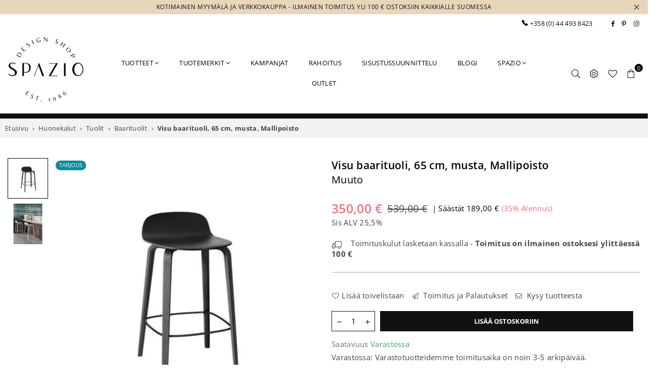

--- FILE ---
content_type: text/html; charset=utf-8
request_url: https://spazio.fi/products/muuto-visu-baarituoli-matala-musta-mallipoisto
body_size: 50602
content:
<!doctype html>
<html class="no-js" lang="fi" ><head>
	<!-- Added by AVADA SEO Suite -->
	




<meta name="twitter:image" content="http://spazio.fi/cdn/shop/products/Muuto-Visu-baarituoli-matala-musta-Muuto-8.jpg?v=1748397629">
    
<script>
  const avadaLightJsExclude = ['cdn.nfcube.com', 'assets/ecom.js', 'variant-title-king', 'linked_options_variants', 'smile-loader.js', 'smart-product-filter-search', 'rivo-loyalty-referrals', 'avada-cookie-consent', 'consentmo-gdpr', 'quinn'];
  const avadaLightJsInclude = ['https://www.googletagmanager.com/', 'https://connect.facebook.net/', 'https://business-api.tiktok.com/', 'https://static.klaviyo.com/'];
  window.AVADA_SPEED_BLACKLIST = avadaLightJsInclude.map(item => new RegExp(item, 'i'));
  window.AVADA_SPEED_WHITELIST = avadaLightJsExclude.map(item => new RegExp(item, 'i'));
</script>

<script>
  const isSpeedUpEnable = !1741336266849 || Date.now() < 1741336266849;
  if (isSpeedUpEnable) {
    const avadaSpeedUp=0.5;
    if(isSpeedUpEnable) {
  function _0x55aa(_0x575858,_0x2fd0be){const _0x30a92f=_0x1cb5();return _0x55aa=function(_0x4e8b41,_0xcd1690){_0x4e8b41=_0x4e8b41-(0xb5e+0xd*0x147+-0x1b1a);let _0x1c09f7=_0x30a92f[_0x4e8b41];return _0x1c09f7;},_0x55aa(_0x575858,_0x2fd0be);}(function(_0x4ad4dc,_0x42545f){const _0x5c7741=_0x55aa,_0x323f4d=_0x4ad4dc();while(!![]){try{const _0x588ea5=parseInt(_0x5c7741(0x10c))/(0xb6f+-0x1853+0xce5)*(-parseInt(_0x5c7741(0x157))/(-0x2363*0x1+0x1dd4+0x591*0x1))+-parseInt(_0x5c7741(0x171))/(0x269b+-0xeb+-0xf*0x283)*(parseInt(_0x5c7741(0x116))/(0x2e1+0x1*0x17b3+-0x110*0x19))+-parseInt(_0x5c7741(0x147))/(-0x1489+-0x312*0x6+0x26fa*0x1)+-parseInt(_0x5c7741(0xfa))/(-0x744+0x1*0xb5d+-0x413)*(-parseInt(_0x5c7741(0x102))/(-0x1e87+0x9e*-0x16+0x2c22))+parseInt(_0x5c7741(0x136))/(0x1e2d+0x1498+-0x1a3*0x1f)+parseInt(_0x5c7741(0x16e))/(0x460+0x1d96+0x3*-0xb4f)*(-parseInt(_0x5c7741(0xe3))/(-0x9ca+-0x1*-0x93f+0x1*0x95))+parseInt(_0x5c7741(0xf8))/(-0x1f73*0x1+0x6*-0x510+0x3dde);if(_0x588ea5===_0x42545f)break;else _0x323f4d['push'](_0x323f4d['shift']());}catch(_0x5d6d7e){_0x323f4d['push'](_0x323f4d['shift']());}}}(_0x1cb5,-0x193549+0x5dc3*-0x31+-0x2f963*-0x13),(function(){const _0x5cb2b4=_0x55aa,_0x23f9e9={'yXGBq':function(_0x237aef,_0x385938){return _0x237aef!==_0x385938;},'XduVF':function(_0x21018d,_0x56ff60){return _0x21018d===_0x56ff60;},'RChnz':_0x5cb2b4(0xf4)+_0x5cb2b4(0xe9)+_0x5cb2b4(0x14a),'TAsuR':function(_0xe21eca,_0x33e114){return _0xe21eca%_0x33e114;},'EvLYw':function(_0x1326ad,_0x261d04){return _0x1326ad!==_0x261d04;},'nnhAQ':_0x5cb2b4(0x107),'swpMF':_0x5cb2b4(0x16d),'plMMu':_0x5cb2b4(0xe8)+_0x5cb2b4(0x135),'PqBPA':function(_0x2ba85c,_0x35b541){return _0x2ba85c<_0x35b541;},'NKPCA':_0x5cb2b4(0xfc),'TINqh':function(_0x4116e3,_0x3ffd02,_0x2c8722){return _0x4116e3(_0x3ffd02,_0x2c8722);},'BAueN':_0x5cb2b4(0x120),'NgloT':_0x5cb2b4(0x14c),'ThSSU':function(_0xeb212a,_0x4341c1){return _0xeb212a+_0x4341c1;},'lDDHN':function(_0x4a1a48,_0x45ebfb){return _0x4a1a48 instanceof _0x45ebfb;},'toAYB':function(_0xcf0fa9,_0xf5fa6a){return _0xcf0fa9 instanceof _0xf5fa6a;},'VMiyW':function(_0x5300e4,_0x44e0f4){return _0x5300e4(_0x44e0f4);},'iyhbw':_0x5cb2b4(0x119),'zuWfR':function(_0x19c3e4,_0x4ee6e8){return _0x19c3e4<_0x4ee6e8;},'vEmrv':function(_0xd798cf,_0x5ea2dd){return _0xd798cf!==_0x5ea2dd;},'yxERj':function(_0x24b03b,_0x5aa292){return _0x24b03b||_0x5aa292;},'MZpwM':_0x5cb2b4(0x110)+_0x5cb2b4(0x109)+'pt','IeUHK':function(_0x5a4c7e,_0x2edf70){return _0x5a4c7e-_0x2edf70;},'Idvge':function(_0x3b526e,_0x36b469){return _0x3b526e<_0x36b469;},'qRwfm':_0x5cb2b4(0x16b)+_0x5cb2b4(0xf1),'CvXDN':function(_0x4b4208,_0x1db216){return _0x4b4208<_0x1db216;},'acPIM':function(_0x7d44b7,_0x3020d2){return _0x7d44b7(_0x3020d2);},'MyLMO':function(_0x22d4b2,_0xe7a6a0){return _0x22d4b2<_0xe7a6a0;},'boDyh':function(_0x176992,_0x346381,_0xab7fc){return _0x176992(_0x346381,_0xab7fc);},'ZANXD':_0x5cb2b4(0x10f)+_0x5cb2b4(0x12a)+_0x5cb2b4(0x142),'CXwRZ':_0x5cb2b4(0x123)+_0x5cb2b4(0x15f),'AuMHM':_0x5cb2b4(0x161),'KUuFZ':_0x5cb2b4(0xe6),'MSwtw':_0x5cb2b4(0x13a),'ERvPB':_0x5cb2b4(0x134),'ycTDj':_0x5cb2b4(0x15b),'Tvhir':_0x5cb2b4(0x154)},_0x469be1=_0x23f9e9[_0x5cb2b4(0x153)],_0x36fe07={'blacklist':window[_0x5cb2b4(0x11f)+_0x5cb2b4(0x115)+'T'],'whitelist':window[_0x5cb2b4(0x11f)+_0x5cb2b4(0x13e)+'T']},_0x26516a={'blacklisted':[]},_0x34e4a6=(_0x2be2f5,_0x25b3b2)=>{const _0x80dd2=_0x5cb2b4;if(_0x2be2f5&&(!_0x25b3b2||_0x23f9e9[_0x80dd2(0x13b)](_0x25b3b2,_0x469be1))&&(!_0x36fe07[_0x80dd2(0x170)]||_0x36fe07[_0x80dd2(0x170)][_0x80dd2(0x151)](_0xa5c7cf=>_0xa5c7cf[_0x80dd2(0x12b)](_0x2be2f5)))&&(!_0x36fe07[_0x80dd2(0x165)]||_0x36fe07[_0x80dd2(0x165)][_0x80dd2(0x156)](_0x4e2570=>!_0x4e2570[_0x80dd2(0x12b)](_0x2be2f5)))&&_0x23f9e9[_0x80dd2(0xf7)](avadaSpeedUp,0x5*0x256+-0x1*0x66c+-0x542+0.5)&&_0x2be2f5[_0x80dd2(0x137)](_0x23f9e9[_0x80dd2(0xe7)])){const _0x413c89=_0x2be2f5[_0x80dd2(0x16c)];return _0x23f9e9[_0x80dd2(0xf7)](_0x23f9e9[_0x80dd2(0x11e)](_0x413c89,-0x1deb*-0x1+0xf13+-0x2cfc),0x1176+-0x78b*0x5+0x1441);}return _0x2be2f5&&(!_0x25b3b2||_0x23f9e9[_0x80dd2(0xed)](_0x25b3b2,_0x469be1))&&(!_0x36fe07[_0x80dd2(0x170)]||_0x36fe07[_0x80dd2(0x170)][_0x80dd2(0x151)](_0x3d689d=>_0x3d689d[_0x80dd2(0x12b)](_0x2be2f5)))&&(!_0x36fe07[_0x80dd2(0x165)]||_0x36fe07[_0x80dd2(0x165)][_0x80dd2(0x156)](_0x26a7b3=>!_0x26a7b3[_0x80dd2(0x12b)](_0x2be2f5)));},_0x11462f=function(_0x42927f){const _0x346823=_0x5cb2b4,_0x5426ae=_0x42927f[_0x346823(0x159)+'te'](_0x23f9e9[_0x346823(0x14e)]);return _0x36fe07[_0x346823(0x170)]&&_0x36fe07[_0x346823(0x170)][_0x346823(0x156)](_0x107b0d=>!_0x107b0d[_0x346823(0x12b)](_0x5426ae))||_0x36fe07[_0x346823(0x165)]&&_0x36fe07[_0x346823(0x165)][_0x346823(0x151)](_0x1e7160=>_0x1e7160[_0x346823(0x12b)](_0x5426ae));},_0x39299f=new MutationObserver(_0x45c995=>{const _0x21802a=_0x5cb2b4,_0x3bc801={'mafxh':function(_0x6f9c57,_0x229989){const _0x9d39b1=_0x55aa;return _0x23f9e9[_0x9d39b1(0xf7)](_0x6f9c57,_0x229989);},'SrchE':_0x23f9e9[_0x21802a(0xe2)],'pvjbV':_0x23f9e9[_0x21802a(0xf6)]};for(let _0x333494=-0x7d7+-0x893+0x106a;_0x23f9e9[_0x21802a(0x158)](_0x333494,_0x45c995[_0x21802a(0x16c)]);_0x333494++){const {addedNodes:_0x1b685b}=_0x45c995[_0x333494];for(let _0x2f087=0x1f03+0x84b+0x1*-0x274e;_0x23f9e9[_0x21802a(0x158)](_0x2f087,_0x1b685b[_0x21802a(0x16c)]);_0x2f087++){const _0x4e5bac=_0x1b685b[_0x2f087];if(_0x23f9e9[_0x21802a(0xf7)](_0x4e5bac[_0x21802a(0x121)],-0x1f3a+-0x1*0x1b93+-0x3*-0x139a)&&_0x23f9e9[_0x21802a(0xf7)](_0x4e5bac[_0x21802a(0x152)],_0x23f9e9[_0x21802a(0xe0)])){const _0x5d9a67=_0x4e5bac[_0x21802a(0x107)],_0x3fb522=_0x4e5bac[_0x21802a(0x16d)];if(_0x23f9e9[_0x21802a(0x103)](_0x34e4a6,_0x5d9a67,_0x3fb522)){_0x26516a[_0x21802a(0x160)+'d'][_0x21802a(0x128)]([_0x4e5bac,_0x4e5bac[_0x21802a(0x16d)]]),_0x4e5bac[_0x21802a(0x16d)]=_0x469be1;const _0x1e52da=function(_0x2c95ff){const _0x359b13=_0x21802a;if(_0x3bc801[_0x359b13(0x118)](_0x4e5bac[_0x359b13(0x159)+'te'](_0x3bc801[_0x359b13(0x166)]),_0x469be1))_0x2c95ff[_0x359b13(0x112)+_0x359b13(0x150)]();_0x4e5bac[_0x359b13(0xec)+_0x359b13(0x130)](_0x3bc801[_0x359b13(0xe4)],_0x1e52da);};_0x4e5bac[_0x21802a(0x12d)+_0x21802a(0x163)](_0x23f9e9[_0x21802a(0xf6)],_0x1e52da),_0x4e5bac[_0x21802a(0x12c)+_0x21802a(0x131)]&&_0x4e5bac[_0x21802a(0x12c)+_0x21802a(0x131)][_0x21802a(0x11a)+'d'](_0x4e5bac);}}}}});_0x39299f[_0x5cb2b4(0x105)](document[_0x5cb2b4(0x10b)+_0x5cb2b4(0x16a)],{'childList':!![],'subtree':!![]});const _0x2910a9=/[|\\{}()\[\]^$+*?.]/g,_0xa9f173=function(..._0x1baa33){const _0x3053cc=_0x5cb2b4,_0x2e6f61={'mMWha':function(_0x158c76,_0x5c404b){const _0x25a05c=_0x55aa;return _0x23f9e9[_0x25a05c(0xf7)](_0x158c76,_0x5c404b);},'BXirI':_0x23f9e9[_0x3053cc(0x141)],'COGok':function(_0x421bf7,_0x55453a){const _0x4fd417=_0x3053cc;return _0x23f9e9[_0x4fd417(0x167)](_0x421bf7,_0x55453a);},'XLSAp':function(_0x193984,_0x35c446){const _0x5bbecf=_0x3053cc;return _0x23f9e9[_0x5bbecf(0xed)](_0x193984,_0x35c446);},'EygRw':function(_0xfbb69c,_0x21b15d){const _0xe5c840=_0x3053cc;return _0x23f9e9[_0xe5c840(0x104)](_0xfbb69c,_0x21b15d);},'xZuNx':_0x23f9e9[_0x3053cc(0x139)],'SBUaW':function(_0x5739bf,_0x2c2fab){const _0x42cbb1=_0x3053cc;return _0x23f9e9[_0x42cbb1(0x172)](_0x5739bf,_0x2c2fab);},'EAoTR':function(_0x123b29,_0x5b29bf){const _0x2828d2=_0x3053cc;return _0x23f9e9[_0x2828d2(0x11d)](_0x123b29,_0x5b29bf);},'cdYdq':_0x23f9e9[_0x3053cc(0x14e)],'WzJcf':_0x23f9e9[_0x3053cc(0xe2)],'nytPK':function(_0x53f733,_0x4ad021){const _0x4f0333=_0x3053cc;return _0x23f9e9[_0x4f0333(0x148)](_0x53f733,_0x4ad021);},'oUrHG':_0x23f9e9[_0x3053cc(0x14d)],'dnxjX':function(_0xed6b5f,_0x573f55){const _0x57aa03=_0x3053cc;return _0x23f9e9[_0x57aa03(0x15a)](_0xed6b5f,_0x573f55);}};_0x23f9e9[_0x3053cc(0x15d)](_0x1baa33[_0x3053cc(0x16c)],-0x1a3*-0x9+-0xf9*0xb+-0x407*0x1)?(_0x36fe07[_0x3053cc(0x170)]=[],_0x36fe07[_0x3053cc(0x165)]=[]):(_0x36fe07[_0x3053cc(0x170)]&&(_0x36fe07[_0x3053cc(0x170)]=_0x36fe07[_0x3053cc(0x170)][_0x3053cc(0x106)](_0xa8e001=>_0x1baa33[_0x3053cc(0x156)](_0x4a8a28=>{const _0x2e425b=_0x3053cc;if(_0x2e6f61[_0x2e425b(0x111)](typeof _0x4a8a28,_0x2e6f61[_0x2e425b(0x155)]))return!_0xa8e001[_0x2e425b(0x12b)](_0x4a8a28);else{if(_0x2e6f61[_0x2e425b(0xeb)](_0x4a8a28,RegExp))return _0x2e6f61[_0x2e425b(0x145)](_0xa8e001[_0x2e425b(0xdf)](),_0x4a8a28[_0x2e425b(0xdf)]());}}))),_0x36fe07[_0x3053cc(0x165)]&&(_0x36fe07[_0x3053cc(0x165)]=[..._0x36fe07[_0x3053cc(0x165)],..._0x1baa33[_0x3053cc(0xff)](_0x4e4c02=>{const _0x7c755c=_0x3053cc;if(_0x23f9e9[_0x7c755c(0xf7)](typeof _0x4e4c02,_0x23f9e9[_0x7c755c(0x141)])){const _0x932437=_0x4e4c02[_0x7c755c(0xea)](_0x2910a9,_0x23f9e9[_0x7c755c(0x16f)]),_0x34e686=_0x23f9e9[_0x7c755c(0xf0)](_0x23f9e9[_0x7c755c(0xf0)]('.*',_0x932437),'.*');if(_0x36fe07[_0x7c755c(0x165)][_0x7c755c(0x156)](_0x21ef9a=>_0x21ef9a[_0x7c755c(0xdf)]()!==_0x34e686[_0x7c755c(0xdf)]()))return new RegExp(_0x34e686);}else{if(_0x23f9e9[_0x7c755c(0x117)](_0x4e4c02,RegExp)){if(_0x36fe07[_0x7c755c(0x165)][_0x7c755c(0x156)](_0x5a3f09=>_0x5a3f09[_0x7c755c(0xdf)]()!==_0x4e4c02[_0x7c755c(0xdf)]()))return _0x4e4c02;}}return null;})[_0x3053cc(0x106)](Boolean)]));const _0x3eeb55=document[_0x3053cc(0x11b)+_0x3053cc(0x10e)](_0x23f9e9[_0x3053cc(0xf0)](_0x23f9e9[_0x3053cc(0xf0)](_0x23f9e9[_0x3053cc(0x122)],_0x469be1),'"]'));for(let _0xf831f7=-0x21aa+-0x1793+0x393d*0x1;_0x23f9e9[_0x3053cc(0x14b)](_0xf831f7,_0x3eeb55[_0x3053cc(0x16c)]);_0xf831f7++){const _0x5868cb=_0x3eeb55[_0xf831f7];_0x23f9e9[_0x3053cc(0x132)](_0x11462f,_0x5868cb)&&(_0x26516a[_0x3053cc(0x160)+'d'][_0x3053cc(0x128)]([_0x5868cb,_0x23f9e9[_0x3053cc(0x14d)]]),_0x5868cb[_0x3053cc(0x12c)+_0x3053cc(0x131)][_0x3053cc(0x11a)+'d'](_0x5868cb));}let _0xdf8cd0=-0x17da+0x2461+-0xc87*0x1;[..._0x26516a[_0x3053cc(0x160)+'d']][_0x3053cc(0x10d)](([_0x226aeb,_0x33eaa7],_0xe33bca)=>{const _0x2aa7bf=_0x3053cc;if(_0x2e6f61[_0x2aa7bf(0x143)](_0x11462f,_0x226aeb)){const _0x41da0d=document[_0x2aa7bf(0x11c)+_0x2aa7bf(0x131)](_0x2e6f61[_0x2aa7bf(0x127)]);for(let _0x6784c7=0xd7b+-0xaa5+-0x2d6;_0x2e6f61[_0x2aa7bf(0x164)](_0x6784c7,_0x226aeb[_0x2aa7bf(0xe5)][_0x2aa7bf(0x16c)]);_0x6784c7++){const _0x4ca758=_0x226aeb[_0x2aa7bf(0xe5)][_0x6784c7];_0x2e6f61[_0x2aa7bf(0x12f)](_0x4ca758[_0x2aa7bf(0x133)],_0x2e6f61[_0x2aa7bf(0x13f)])&&_0x2e6f61[_0x2aa7bf(0x145)](_0x4ca758[_0x2aa7bf(0x133)],_0x2e6f61[_0x2aa7bf(0x100)])&&_0x41da0d[_0x2aa7bf(0xe1)+'te'](_0x4ca758[_0x2aa7bf(0x133)],_0x226aeb[_0x2aa7bf(0xe5)][_0x6784c7][_0x2aa7bf(0x12e)]);}_0x41da0d[_0x2aa7bf(0xe1)+'te'](_0x2e6f61[_0x2aa7bf(0x13f)],_0x226aeb[_0x2aa7bf(0x107)]),_0x41da0d[_0x2aa7bf(0xe1)+'te'](_0x2e6f61[_0x2aa7bf(0x100)],_0x2e6f61[_0x2aa7bf(0x101)](_0x33eaa7,_0x2e6f61[_0x2aa7bf(0x126)])),document[_0x2aa7bf(0x113)][_0x2aa7bf(0x146)+'d'](_0x41da0d),_0x26516a[_0x2aa7bf(0x160)+'d'][_0x2aa7bf(0x162)](_0x2e6f61[_0x2aa7bf(0x13d)](_0xe33bca,_0xdf8cd0),-0x105d*0x2+0x1*-0xeaa+0x2f65),_0xdf8cd0++;}}),_0x36fe07[_0x3053cc(0x170)]&&_0x23f9e9[_0x3053cc(0xf3)](_0x36fe07[_0x3053cc(0x170)][_0x3053cc(0x16c)],0x10f2+-0x1a42+0x951)&&_0x39299f[_0x3053cc(0x15c)]();},_0x4c2397=document[_0x5cb2b4(0x11c)+_0x5cb2b4(0x131)],_0x573f89={'src':Object[_0x5cb2b4(0x14f)+_0x5cb2b4(0xfd)+_0x5cb2b4(0x144)](HTMLScriptElement[_0x5cb2b4(0xf9)],_0x23f9e9[_0x5cb2b4(0x14e)]),'type':Object[_0x5cb2b4(0x14f)+_0x5cb2b4(0xfd)+_0x5cb2b4(0x144)](HTMLScriptElement[_0x5cb2b4(0xf9)],_0x23f9e9[_0x5cb2b4(0xe2)])};document[_0x5cb2b4(0x11c)+_0x5cb2b4(0x131)]=function(..._0x4db605){const _0x1480b5=_0x5cb2b4,_0x3a6982={'KNNxG':function(_0x32fa39,_0x2a57e4,_0x3cc08f){const _0x5ead12=_0x55aa;return _0x23f9e9[_0x5ead12(0x169)](_0x32fa39,_0x2a57e4,_0x3cc08f);}};if(_0x23f9e9[_0x1480b5(0x13b)](_0x4db605[-0x4*-0x376+0x4*0x2f+-0xe94][_0x1480b5(0x140)+'e'](),_0x23f9e9[_0x1480b5(0x139)]))return _0x4c2397[_0x1480b5(0x114)](document)(..._0x4db605);const _0x2f091d=_0x4c2397[_0x1480b5(0x114)](document)(..._0x4db605);try{Object[_0x1480b5(0xf2)+_0x1480b5(0x149)](_0x2f091d,{'src':{..._0x573f89[_0x1480b5(0x107)],'set'(_0x3ae2bc){const _0x5d6fdc=_0x1480b5;_0x3a6982[_0x5d6fdc(0x129)](_0x34e4a6,_0x3ae2bc,_0x2f091d[_0x5d6fdc(0x16d)])&&_0x573f89[_0x5d6fdc(0x16d)][_0x5d6fdc(0x10a)][_0x5d6fdc(0x125)](this,_0x469be1),_0x573f89[_0x5d6fdc(0x107)][_0x5d6fdc(0x10a)][_0x5d6fdc(0x125)](this,_0x3ae2bc);}},'type':{..._0x573f89[_0x1480b5(0x16d)],'get'(){const _0x436e9e=_0x1480b5,_0x4b63b9=_0x573f89[_0x436e9e(0x16d)][_0x436e9e(0xfb)][_0x436e9e(0x125)](this);if(_0x23f9e9[_0x436e9e(0xf7)](_0x4b63b9,_0x469be1)||_0x23f9e9[_0x436e9e(0x103)](_0x34e4a6,this[_0x436e9e(0x107)],_0x4b63b9))return null;return _0x4b63b9;},'set'(_0x174ea3){const _0x1dff57=_0x1480b5,_0xa2fd13=_0x23f9e9[_0x1dff57(0x103)](_0x34e4a6,_0x2f091d[_0x1dff57(0x107)],_0x2f091d[_0x1dff57(0x16d)])?_0x469be1:_0x174ea3;_0x573f89[_0x1dff57(0x16d)][_0x1dff57(0x10a)][_0x1dff57(0x125)](this,_0xa2fd13);}}}),_0x2f091d[_0x1480b5(0xe1)+'te']=function(_0x5b0870,_0x8c60d5){const _0xab22d4=_0x1480b5;if(_0x23f9e9[_0xab22d4(0xf7)](_0x5b0870,_0x23f9e9[_0xab22d4(0xe2)])||_0x23f9e9[_0xab22d4(0xf7)](_0x5b0870,_0x23f9e9[_0xab22d4(0x14e)]))_0x2f091d[_0x5b0870]=_0x8c60d5;else HTMLScriptElement[_0xab22d4(0xf9)][_0xab22d4(0xe1)+'te'][_0xab22d4(0x125)](_0x2f091d,_0x5b0870,_0x8c60d5);};}catch(_0x5a9461){console[_0x1480b5(0x168)](_0x23f9e9[_0x1480b5(0xef)],_0x5a9461);}return _0x2f091d;};const _0x5883c5=[_0x23f9e9[_0x5cb2b4(0xfe)],_0x23f9e9[_0x5cb2b4(0x13c)],_0x23f9e9[_0x5cb2b4(0xf5)],_0x23f9e9[_0x5cb2b4(0x15e)],_0x23f9e9[_0x5cb2b4(0x138)],_0x23f9e9[_0x5cb2b4(0x124)]],_0x4ab8d2=_0x5883c5[_0x5cb2b4(0xff)](_0x439d08=>{return{'type':_0x439d08,'listener':()=>_0xa9f173(),'options':{'passive':!![]}};});_0x4ab8d2[_0x5cb2b4(0x10d)](_0x4d3535=>{const _0x3882ab=_0x5cb2b4;document[_0x3882ab(0x12d)+_0x3882ab(0x163)](_0x4d3535[_0x3882ab(0x16d)],_0x4d3535[_0x3882ab(0xee)],_0x4d3535[_0x3882ab(0x108)]);});}()));function _0x1cb5(){const _0x15f8e0=['ault','some','tagName','CXwRZ','wheel','BXirI','every','6lYvYYX','PqBPA','getAttribu','IeUHK','touchstart','disconnect','Idvge','ERvPB','/blocked','blackliste','keydown','splice','stener','SBUaW','whitelist','SrchE','toAYB','warn','boDyh','ement','script[typ','length','type','346347wGqEBH','NgloT','blacklist','33OVoYHk','zuWfR','toString','NKPCA','setAttribu','swpMF','230EEqEiq','pvjbV','attributes','mousemove','RChnz','beforescri','y.com/exte','replace','COGok','removeEven','EvLYw','listener','ZANXD','ThSSU','e="','defineProp','MyLMO','cdn.shopif','MSwtw','plMMu','XduVF','22621984JRJQxz','prototype','8818116NVbcZr','get','SCRIPT','ertyDescri','AuMHM','map','WzJcf','nytPK','7kiZatp','TINqh','VMiyW','observe','filter','src','options','n/javascri','set','documentEl','478083wuqgQV','forEach','torAll','Avada cann','applicatio','mMWha','preventDef','head','bind','D_BLACKLIS','75496skzGVx','lDDHN','mafxh','script','removeChil','querySelec','createElem','vEmrv','TAsuR','AVADA_SPEE','string','nodeType','qRwfm','javascript','Tvhir','call','oUrHG','xZuNx','push','KNNxG','ot lazy lo','test','parentElem','addEventLi','value','EAoTR','tListener','ent','acPIM','name','touchmove','ptexecute','6968312SmqlIb','includes','ycTDj','iyhbw','touchend','yXGBq','KUuFZ','dnxjX','D_WHITELIS','cdYdq','toLowerCas','BAueN','ad script','EygRw','ptor','XLSAp','appendChil','4975500NoPAFA','yxERj','erties','nsions','CvXDN','\$&','MZpwM','nnhAQ','getOwnProp'];_0x1cb5=function(){return _0x15f8e0;};return _0x1cb5();}
}
    class LightJsLoader{constructor(e){this.jQs=[],this.listener=this.handleListener.bind(this,e),this.scripts=["default","defer","async"].reduce(((e,t)=>({...e,[t]:[]})),{});const t=this;e.forEach((e=>window.addEventListener(e,t.listener,{passive:!0})))}handleListener(e){const t=this;return e.forEach((e=>window.removeEventListener(e,t.listener))),"complete"===document.readyState?this.handleDOM():document.addEventListener("readystatechange",(e=>{if("complete"===e.target.readyState)return setTimeout(t.handleDOM.bind(t),1)}))}async handleDOM(){this.suspendEvent(),this.suspendJQuery(),this.findScripts(),this.preloadScripts();for(const e of Object.keys(this.scripts))await this.replaceScripts(this.scripts[e]);for(const e of["DOMContentLoaded","readystatechange"])await this.requestRepaint(),document.dispatchEvent(new Event("lightJS-"+e));document.lightJSonreadystatechange&&document.lightJSonreadystatechange();for(const e of["DOMContentLoaded","load"])await this.requestRepaint(),window.dispatchEvent(new Event("lightJS-"+e));await this.requestRepaint(),window.lightJSonload&&window.lightJSonload(),await this.requestRepaint(),this.jQs.forEach((e=>e(window).trigger("lightJS-jquery-load"))),window.dispatchEvent(new Event("lightJS-pageshow")),await this.requestRepaint(),window.lightJSonpageshow&&window.lightJSonpageshow()}async requestRepaint(){return new Promise((e=>requestAnimationFrame(e)))}findScripts(){document.querySelectorAll("script[type=lightJs]").forEach((e=>{e.hasAttribute("src")?e.hasAttribute("async")&&e.async?this.scripts.async.push(e):e.hasAttribute("defer")&&e.defer?this.scripts.defer.push(e):this.scripts.default.push(e):this.scripts.default.push(e)}))}preloadScripts(){const e=this,t=Object.keys(this.scripts).reduce(((t,n)=>[...t,...e.scripts[n]]),[]),n=document.createDocumentFragment();t.forEach((e=>{const t=e.getAttribute("src");if(!t)return;const s=document.createElement("link");s.href=t,s.rel="preload",s.as="script",n.appendChild(s)})),document.head.appendChild(n)}async replaceScripts(e){let t;for(;t=e.shift();)await this.requestRepaint(),new Promise((e=>{const n=document.createElement("script");[...t.attributes].forEach((e=>{"type"!==e.nodeName&&n.setAttribute(e.nodeName,e.nodeValue)})),t.hasAttribute("src")?(n.addEventListener("load",e),n.addEventListener("error",e)):(n.text=t.text,e()),t.parentNode.replaceChild(n,t)}))}suspendEvent(){const e={};[{obj:document,name:"DOMContentLoaded"},{obj:window,name:"DOMContentLoaded"},{obj:window,name:"load"},{obj:window,name:"pageshow"},{obj:document,name:"readystatechange"}].map((t=>function(t,n){function s(n){return e[t].list.indexOf(n)>=0?"lightJS-"+n:n}e[t]||(e[t]={list:[n],add:t.addEventListener,remove:t.removeEventListener},t.addEventListener=(...n)=>{n[0]=s(n[0]),e[t].add.apply(t,n)},t.removeEventListener=(...n)=>{n[0]=s(n[0]),e[t].remove.apply(t,n)})}(t.obj,t.name))),[{obj:document,name:"onreadystatechange"},{obj:window,name:"onpageshow"}].map((e=>function(e,t){let n=e[t];Object.defineProperty(e,t,{get:()=>n||function(){},set:s=>{e["lightJS"+t]=n=s}})}(e.obj,e.name)))}suspendJQuery(){const e=this;let t=window.jQuery;Object.defineProperty(window,"jQuery",{get:()=>t,set(n){if(!n||!n.fn||!e.jQs.includes(n))return void(t=n);n.fn.ready=n.fn.init.prototype.ready=e=>{e.bind(document)(n)};const s=n.fn.on;n.fn.on=n.fn.init.prototype.on=function(...e){if(window!==this[0])return s.apply(this,e),this;const t=e=>e.split(" ").map((e=>"load"===e||0===e.indexOf("load.")?"lightJS-jquery-load":e)).join(" ");return"string"==typeof e[0]||e[0]instanceof String?(e[0]=t(e[0]),s.apply(this,e),this):("object"==typeof e[0]&&Object.keys(e[0]).forEach((n=>{delete Object.assign(e[0],{[t(n)]:e[0][n]})[n]})),s.apply(this,e),this)},e.jQs.push(n),t=n}})}}
new LightJsLoader(["keydown","mousemove","touchend","touchmove","touchstart","wheel"]);
  }
</script>



<!-- Added by AVADA SEO Suite: Product Structured Data -->
<script type="application/ld+json">{
"@context": "https://schema.org/",
"@type": "Product",
"@id": "https://spazio.fi/products/muuto-visu-baarituoli-matala-musta-mallipoisto",
"name": "Visu baarituoli, 65 cm, musta, Mallipoisto",
"description": "Mika Tolvasen suunnittelema Visu sarjan baarituoli Muutolle on oodi modernille baarijakkaran muotoilulle. Sen selkeät ja elegantit linjat sekä mukavuus kumartavat skandinaaviselle muotoiluperinteelle tuoden samalla mukanaan tuoreen, nykyaikaisen otteen. Visu-baarituoli on ajaton mestariteos, jonka viehätysvoima säilyy vuodesta toiseen. Se on sekä tunnistettava että hienovarainen, mutta siinä on rohkea ja erottuva ilme.Visu-baarituoli on luotu ajattomuutta ja käytettävyyttä ajatellen. Se tarjoaa sekä esteettistä nautintoa että vertaansa vailla olevaa istuinmukavuutta. Tämä baarituoli on ihanteellinen monenlaisiin ympäristöihin, ja siitä on saatavana erilaisia jalustoja ja lukemattomia värisävyjä. Huolellisen suunnitteluprosessin ansiosta jokainen Visu-baarituolin yksityiskohta on paikallaan, yhdistäen tyylikkyyden ja kestävyyden.Muuton ekologinen sitoutuminen näkyy myös Visu-sarjassa: vuonna 2020 he päivittivät pintakäsittelymenetelmiään käyttäen ympäristöystävällisempiä vesipohjaisia maaleja ja lakkojaHUOM! Kyseessä on yksittäinen myymälän mallikappale. Huomaathan että Outlet tuotteiden saatavuus on rajattu. Tuolin pinnassa on pieniä valoa vasten erottuvia pintanaarmuja, mikä on otettu huomioon tuotteen hinnassa. Halutessasi saat lisätietoja myymälästämme.",
"brand": {
  "@type": "Brand",
  "name": "Muuto"
},
"offers": {
  "@type": "Offer",
  "price": "350.0",
  "priceCurrency": "EUR",
  "itemCondition": "https://schema.org/NewCondition",
  "availability": "https://schema.org/InStock",
  "url": "https://spazio.fi/products/muuto-visu-baarituoli-matala-musta-mallipoisto"
},
"image": [
  "https://spazio.fi/cdn/shop/products/Muuto-Visu-baarituoli-matala-musta-Muuto-8.jpg?v=1748397629",
  "https://spazio.fi/cdn/shop/products/Muuto-Visu-baarituoli-matala-musta-Muuto-2.jpg?v=1748397629"
],
"releaseDate": "2024-01-09 13:49:12 +0200",
"sku": "4000162 Muuto Visu baarituoli Outlet",
"mpn": "4000162 Muuto Visu baarituoli Outlet"}</script>
<!-- /Added by AVADA SEO Suite --><!-- Added by AVADA SEO Suite: Breadcrumb Structured Data  -->
<script type="application/ld+json">{
  "@context": "https://schema.org",
  "@type": "BreadcrumbList",
  "itemListElement": [{
    "@type": "ListItem",
    "position": 1,
    "name": "Home",
    "item": "https://spazio.fi"
  }, {
    "@type": "ListItem",
    "position": 2,
    "name": "Visu baarituoli, 65 cm, musta, Mallipoisto",
    "item": "https://spazio.fi/products/muuto-visu-baarituoli-matala-musta-mallipoisto"
  }]
}
</script>
<!-- Added by AVADA SEO Suite -->






	<!-- /Added by AVADA SEO Suite --><meta charset="utf-8"><meta http-equiv="X-UA-Compatible" content="IE=edge,chrome=1"><meta name="viewport" content="width=device-width, initial-scale=1.0"><meta name="theme-color" content="#000"><meta name="format-detection" content="telephone=no"><link rel="canonical" href="https://spazio.fi/products/muuto-visu-baarituoli-matala-musta-mallipoisto"><link rel="preconnect" href="https://cdn.shopify.com" crossorigin><link rel="dns-prefetch" href="https://spazio.fi" crossorigin><link rel="dns-prefetch" href="https://istuin-2.myshopify.com" crossorigin><link rel="preconnect" href="https://fonts.shopifycdn.com" crossorigin><link rel="shortcut icon" href="//spazio.fi/cdn/shop/files/Logo_round_Black_1_1c4a8505-9407-45f2-8634-f4746cca7a84_32x32.jpg?v=1690992336" type="image/png"><link rel="apple-touch-icon-precomposed" type="image/png" sizes="152x152" href="//spazio.fi/cdn/shop/files/SpazioLogo_152x.jpg?v=1688563203"><title>Visu baarituoli, 65 cm, musta, Mallipoisto &ndash; Spazio</title><meta name="description" content="Mika Tolvasen suunnittelema Visu sarjan baarituoli Muutolle on oodi modernille baarijakkaran muotoilulle. Sen selkeät ja elegantit linjat sekä mukavuus kumartavat skandinaaviselle muotoiluperinteelle tuoden samalla mukanaan tuoreen, nykyaikaisen otteen. Visu-baarituoli on ajaton mestariteos, jonka viehätysvoima säilyy "><!-- /snippets/social-meta-tags.liquid --> <meta name="keywords" content="Spazio, spazio.fi" /><meta name="author" content="Spazio"><meta property="og:site_name" content="Spazio"><meta property="og:url" content="https://spazio.fi/products/muuto-visu-baarituoli-matala-musta-mallipoisto"><meta property="og:title" content="Visu baarituoli, 65 cm, musta, Mallipoisto"><meta property="og:type" content="product"><meta property="og:description" content="Mika Tolvasen suunnittelema Visu sarjan baarituoli Muutolle on oodi modernille baarijakkaran muotoilulle. Sen selkeät ja elegantit linjat sekä mukavuus kumartavat skandinaaviselle muotoiluperinteelle tuoden samalla mukanaan tuoreen, nykyaikaisen otteen. Visu-baarituoli on ajaton mestariteos, jonka viehätysvoima säilyy "><meta property="og:price:amount" content="350,00"><meta property="og:price:currency" content="EUR"><meta property="og:image" content="http://spazio.fi/cdn/shop/products/Muuto-Visu-baarituoli-matala-musta-Muuto-8_1200x1200.jpg?v=1748397629"><meta property="og:image" content="http://spazio.fi/cdn/shop/products/Muuto-Visu-baarituoli-matala-musta-Muuto-2_1200x1200.jpg?v=1748397629"><meta property="og:image:secure_url" content="https://spazio.fi/cdn/shop/products/Muuto-Visu-baarituoli-matala-musta-Muuto-8_1200x1200.jpg?v=1748397629"><meta property="og:image:secure_url" content="https://spazio.fi/cdn/shop/products/Muuto-Visu-baarituoli-matala-musta-Muuto-2_1200x1200.jpg?v=1748397629"><meta name="twitter:card" content="summary_large_image"><meta name="twitter:title" content="Visu baarituoli, 65 cm, musta, Mallipoisto"><meta name="twitter:description" content="Mika Tolvasen suunnittelema Visu sarjan baarituoli Muutolle on oodi modernille baarijakkaran muotoilulle. Sen selkeät ja elegantit linjat sekä mukavuus kumartavat skandinaaviselle muotoiluperinteelle tuoden samalla mukanaan tuoreen, nykyaikaisen otteen. Visu-baarituoli on ajaton mestariteos, jonka viehätysvoima säilyy ">
<link rel="preload" as="font" href="//spazio.fi/cdn/fonts/open_sans/opensans_n4.c32e4d4eca5273f6d4ee95ddf54b5bbb75fc9b61.woff2" type="font/woff2" crossorigin><link rel="preload" as="font" href="//spazio.fi/cdn/fonts/open_sans/opensans_n7.a9393be1574ea8606c68f4441806b2711d0d13e4.woff2" type="font/woff2" crossorigin><link rel="preload" as="font" href="//spazio.fi/cdn/shop/t/10/assets/adorn-icons.woff2?v=23110375483909177801717318791" type="font/woff2" crossorigin><style type="text/css">:root{--ft1:"Open Sans",sans-serif;--ft2:"Open Sans",sans-serif;--ft3:"Open Sans",sans-serif;--site_gutter:15px;--grid_gutter:30px;--grid_gutter_sm:15px; --input_height:38px;--input_height_sm:32px;--error:#d20000}*,::after,::before{box-sizing:border-box}article,aside,details,figcaption,figure,footer,header,hgroup,main,menu,nav,section,summary{display:block}body,button,input,select,textarea{font-family:-apple-system,BlinkMacSystemFont,"Segoe UI","Roboto","Oxygen","Ubuntu","Cantarell","Helvetica Neue",sans-serif;-webkit-font-smoothing:antialiased;-webkit-text-size-adjust:100%}a{background-color:transparent}a,a:after,a:before{transition:all .3s ease-in-out}b,strong{font-weight:700;}em{font-style:italic}small{font-size:80%}sub,sup{font-size:75%;line-height:0;position:relative;vertical-align:baseline}sup{top:-.5em}sub{bottom:-.25em}img{max-width:100%;border:0}button,input,optgroup,select,textarea{color:inherit;font:inherit;margin:0;outline:0}button[disabled],input[disabled]{cursor:default}[type=button]::-moz-focus-inner,[type=reset]::-moz-focus-inner,[type=submit]::-moz-focus-inner,button::-moz-focus-inner{border-style:none;padding:0}[type=button]:-moz-focusring,[type=reset]:-moz-focusring,[type=submit]:-moz-focusring,button:-moz-focusring{outline:1px dotted ButtonText}input[type=email],input[type=number],input[type=password],input[type=search]{-webkit-appearance:none;-moz-appearance:none}table{width:100%;border-collapse:collapse;border-spacing:0}td,th{padding:0}textarea{overflow:auto;-webkit-appearance:none;-moz-appearance:none}[tabindex='-1']:focus{outline:0}a,img{outline:0!important;border:0}[role=button],a,button,input,label,select,textarea{touch-action:manipulation}.fl,.flex{display:flex}.fl1,.flex-item{flex:1}.clearfix::after{content:'';display:table;clear:both}.clear{clear:both}.icon__fallback-text,.v-hidden{position:absolute!important;overflow:hidden;clip:rect(0 0 0 0);height:1px;width:1px;margin:-1px;padding:0;border:0}.visibility-hidden{visibility:hidden}.js-focus-hidden:focus{outline:0}.no-js:not(html),.no-js .js{display:none}.no-js .no-js:not(html){display:block}.skip-link:focus{clip:auto;width:auto;height:auto;margin:0;color:#111;background-color:#fff;padding:10px;opacity:1;z-index:10000;transition:none}blockquote{background:#f8f8f8;font-weight:600;font-size:15px;font-style:normal;text-align:center;padding:0 30px;margin:0}.rte blockquote{padding:25px;margin-bottom:20px}blockquote p+cite{margin-top:7.5px}blockquote cite{display:block;font-size:13px;font-style:inherit}code,pre{font-family:Consolas,monospace;font-size:1em}pre{overflow:auto}.rte:last-child{margin-bottom:0}.rte .h1,.rte .h2,.rte .h3,.rte .h4,.rte .h5,.rte .h6,.rte h1,.rte h2,.rte h3,.rte h4,.rte h5,.rte h6{margin-top:15px;margin-bottom:7.5px}.rte .h1:first-child,.rte .h2:first-child,.rte .h3:first-child,.rte .h4:first-child,.rte .h5:first-child,.rte .h6:first-child,.rte h1:first-child,.rte h2:first-child,.rte h3:first-child,.rte h4:first-child,.rte h5:first-child,.rte h6:first-child{margin-top:0}.rte li{margin-bottom:4px;list-style:inherit}.rte li:last-child{margin-bottom:0}.rte-setting{margin-bottom:11.11111px}.rte-setting:last-child{margin-bottom:0}p:last-child{margin-bottom:0}li{list-style:none}.fine-print{font-size:1.07692em;font-style:italic;margin:20px 0}.txt--minor{font-size:80%}.txt--emphasis{font-style:italic}.icon{display:inline-block;width:20px;height:20px;vertical-align:middle;fill:currentColor}.no-svg .icon{display:none}svg.icon:not(.icon--full-color) circle,svg.icon:not(.icon--full-color) ellipse,svg.icon:not(.icon--full-color) g,svg.icon:not(.icon--full-color) line,svg.icon:not(.icon--full-color) path,svg.icon:not(.icon--full-color) polygon,svg.icon:not(.icon--full-color) polyline,svg.icon:not(.icon--full-color) rect,symbol.icon:not(.icon--full-color) circle,symbol.icon:not(.icon--full-color) ellipse,symbol.icon:not(.icon--full-color) g,symbol.icon:not(.icon--full-color) line,symbol.icon:not(.icon--full-color) path,symbol.icon:not(.icon--full-color) polygon,symbol.icon:not(.icon--full-color) polyline,symbol.icon:not(.icon--full-color) rect{fill:inherit;stroke:inherit}.no-svg .icon__fallback-text{position:static!important;overflow:inherit;clip:none;height:auto;width:auto;margin:0}ol,ul{margin:0;padding:0}ol{list-style:decimal}.list--inline{padding:0;margin:0}.list--inline li{display:inline-block;margin-bottom:0;vertical-align:middle}.rte img{height:auto}.rte table{table-layout:fixed}.rte ol,.rte ul{margin:20px 0 30px 30px}.rte ol.list--inline,.rte ul.list--inline{margin-left:0}.rte ul{list-style:disc outside}.rte ul ul{list-style:circle outside}.rte ul ul ul{list-style:square outside}.rte a:not(.btn){padding-bottom:1px}.tc .rte ol,.tc .rte ul,.tc.rte ol,.tc.rte ul{margin-left:0;list-style-position:inside}.rte__table-wrapper{max-width:100%;overflow:auto;-webkit-overflow-scrolling:touch}svg:not(:root){overflow:hidden}.video-wrapper{position:relative;overflow:hidden;max-width:100%;padding-bottom:56.25%;height:0;height:auto}.video-wrapper iframe{position:absolute;top:0;left:0;width:100%;height:100%}form{margin:0}legend{border:0;padding:0}button,input[type=submit],label[for]{cursor:pointer}input[type=text]{-webkit-appearance:none;-moz-appearance:none}[type=checkbox]+label,[type=radio]+label{display:inline-block;margin-bottom:0}textarea{min-height:100px}input[type=checkbox],input[type=radio]{margin:0 5px 0 0;vertical-align:middle}select::-ms-expand{display:none}.label--hidden{position:absolute;height:0;width:0;margin-bottom:0;overflow:hidden;clip:rect(1px,1px,1px,1px)}.form-vertical input,.form-vertical select,.form-vertical textarea{display:block;width:100%}.form-vertical [type=checkbox],.form-vertical [type=radio]{display:inline-block;width:auto;margin-right:5px}.form-vertical .btn,.form-vertical [type=submit]{display:inline-block;width:auto}.grid--table{display:table;table-layout:fixed;width:100%}.grid--table>.gitem{float:none;display:table-cell;vertical-align:middle}.is-transitioning{display:block!important;visibility:visible!important}.mr0{margin:0 !important;}.pd0{ padding:0 !important;}.db{display:block}.dbi{display:inline-block}.dn, .hidden,.btn.loading .txt {display:none}.of_hidden {overflow:hidden}.pa {position:absolute}.pr {position:relative}.fw-300{font-weight:300}.fw-400{font-weight:400}.fw-500{font-weight:500}.fw-600{font-weight:600}b,strong,.fw-700{font-weight:700}em, .em{font-style:italic}.tt-u{text-transform:uppercase}.tt-l{text-transform:lowercase}.tt-c{text-transform:capitalize}.tt-n{text-transform:none}.list-bullet,.list-arrow,.list-square,.order-list{padding:0 0 15px 15px;}.list-bullet li {list-style:disc; padding:4px 0; }.list-bullet ul, .list-circle ul, .list-arrow ul, .order-list li {padding-left:15px;}.list-square li {list-style:square; padding:4px 0; } .list-arrow li {list-style:disclosure-closed; padding:4px 0; }.order-list li {list-style:decimal; padding:4px 0; }.tdn {text-decoration:none!important}.tdu {text-decoration:underline}.imgFt{position:absolute;top:0;left:0;width:100%;height:100%;object-fit:cover; object-position:center; }.imgFl { display:block; width:100%; height:auto; }.imgWrapper { display:block; margin:auto; }.autoHt { height:auto; }.bgImg { background-size:cover; background-repeat:no-repeat; background-position:center; }.grid-sizer{width:25%; position:absolute}.w_auto {width:auto!important}.h_auto{height:auto}.w_100{width:100%!important}.h_100{height:100%!important}.pd10 {padding:10px;}.grid{display:flex;flex-wrap:wrap;list-style:none;margin:0 -7.5px }.gitem{flex:0 0 auto;padding-left:7.5px;padding-right:7.5px;width:100%}.col-1,.rwcols-1 .gitem, .wd100{width:100%}.col-2,.rwcols-2 .gitem,.wd50{width:50%}.col-3,.rwcols-3 .gitem,.wd33{width:33.33333%}.col-4,.rwcols-4 .gitem,.wd25{width:25%}.col-5,.rwcols-5 .gitem,.wd20{width:20%}.col-6,.rwcols-6 .gitem,.wd16{width:16.66667%}.col-7,.rwcols-7 .gitem,.wd14{width:14.28571%}.col-8,.rwcols-8 .gitem,.wd12{width:12.5%}.col-9,.rwcols-9 .gitem,.wd11{width:11.11111%}.col-10,.rwcols-10 .gitem,.wd10{width:10%}.wd30{width:30%}.wd37{width:37.5%}.wd40{width:40%}.wd60{width:60%}.wd62{width:62.5%}.wd66{width:66.66667%}.wd70{width:70%}.wd75{width:75%}.wd80{width:80%}.wd83{width:83.33333%}.wd87{width:87.5%}.wd90{width:90%}.wd100{width:100%}.show{display:block!important}.hide{display:none!important}.grid-products{margin:0 -0.0px}.grid-products .gitem{padding-left:0.0px;padding-right:0.0px}.f-row{flex-direction:row}.f-col{flex-direction:column}.f-wrap{flex-wrap:wrap}.f-nowrap{flex-wrap:nowrap}.f-jcs{justify-content:flex-start}.f-jce{justify-content:flex-end}.f-jcc{justify-content:center}.f-jcsb{justify-content:space-between}.f-jcsa{justify-content:space-around}.f-jcse{justify-content:space-evenly}.f-ais{align-items:flex-start}.f-aie{align-items:flex-end}.f-aic{align-items:center}.f-aib{align-items:baseline}.f-aist{align-items:stretch}.f-acs{align-content:flex-start}.f-ace{align-content:flex-end}.f-acc{align-content:center}.f-acsb{align-content:space-between}.f-acsa{align-content:space-around}.f-acst{align-content:stretch}.f-asa{align-self:auto}.f-ass{align-self:flex-start}.f-ase{align-self:flex-end}.f-asc{align-self:center}.f-asb{align-self:baseline}.f-asst{align-self:stretch}.order0{order:0}.order1{order:1}.order2{order:2}.order3{order:3}.tl{text-align:left!important}.tc{text-align:center!important}.tj{text-align:justify!important}.tr{text-align:right!important}.m_auto{margin-left:auto;margin-right:auto}.ml_auto{margin-left:auto}.mr_auto{margin-right:auto}.m0{margin:0!important}.mt0{margin-top:0!important}.ml0{margin-left:0!important}.mr0{margin-right:0!important}.mb0{margin-bottom:0!important}.ml5{margin-left:5px}.mt5{margin-top:5px}.mr5{margin-right:5px}.mb5{margin-bottom:5px}.ml10{margin-left:10px}.mt10{margin-top:10px}.mr10{margin-right:10px}.mb10{margin-bottom:10px}.ml15{margin-left:15px}.mt15{margin-top:15px}.mr15{margin-right:15px}.mb15{margin-bottom:15px}.ml20{margin-left:20px}.mt20{margin-top:20px!important}.mr20{margin-right:20px}.mb20{margin-bottom:20px}.ml25{margin-left:25px}.mt25{margin-top:25px}.mr25{margin-right:25px}.mb25{margin-bottom:25px}.ml30{margin-left:30px}.mt30{margin-top:30px}.mr30{margin-right:30px}.mb30{margin-bottom:30px}.mb35{margin-bottom:35px}.mb40{margin-bottom:40px}.mb45{margin-bottom:45px}.mb50{margin-bottom:50px}@media (min-width:768px){.col-md-1{width:100%}.col-md-2,.rwcols-md-2 .gitem,.wd50-md{width:50%}.col-md-3,.rwcols-md-3 .gitem,.wd33-md{width:33.33333%}.col-md-4,.rwcols-md-4 .gitem,.wd25-md{width:25%}.col-md-5,.rwcols-md-5 .gitem,.wd20-md{width:20%}.col-md-6,.rwcols-md-6 .gitem,.wd16-md{width:16.66667%}.col-md-7,.rwcols-md-7 .gitem,.wd14-md{width:14.28571%}.col-md-8,.rwcols-md-8 .gitem,.wd12-md{width:12.5%}.col-md-9,.rwcols-md-9 .gitem,.wd11-md{width:11.11111%}.col-md-10,.rwcols-md-10 .gitem,.wd10-md{width:10%}.wd30-md{width:30%}.wd37-md{width:37.5%}.wd40-md{width:40%}.wd60-md{width:60%}.wd62-md{width:62.5%}.wd66-md{width:66.66667%}.wd70-md{width:70%}.wd75-md{width:75%}.wd80-md{width:80%}.wd83-md{width:83.33333%}.wd87-md{width:87.5%}.wd90-md{width:90%}.tl-md{text-align:left!important}.tc-md{text-align:center!important}.tj-md {text-align:justify!important}.tr-md{text-align:right!important}.f-row-md{flex-direction:row}.f-col-md{flex-direction:column}.f-wrap-md{flex-wrap:wrap}.f-nowrap-md{flex-wrap:nowrap}.f-jcs-md{justify-content:flex-start}.f-jce-md{justify-content:flex-end}.f-jcc-md{justify-content:center}.f-jcsb-md{justify-content:space-between}.f-jcsa-md{justify-content:space-around}.f-jcse-md{justify-content:space-evenly}.f-ais-md{align-items:flex-start}.f-aie-md{align-items:flex-end}.f-aic-md{align-items:center}.f-aib-md{align-items:baseline}.f-aist-md{align-items:stretch}.f-acs-md{align-content:flex-start}.f-ace-md{align-content:flex-end}.f-acc-md{align-content:center}.f-acsb-md{align-content:space-between}.f-acsa-md{align-content:space-around}.f-acst-md{align-content:stretch}.f-asa-md{align-self:auto}.f-ass-md{align-self:flex-start}.f-ase-md{align-self:flex-end}.f-asc-md{align-self:center}.f-asb-md{align-self:baseline}.f-asst-md{align-self:stretch}.mb0-md{margin-bottom:0}.mb5-md{margin-bottom:5px}.mb10-md{margin-bottom:10px}.mb15-md{margin-bottom:15px}.mb20-md{margin-bottom:20px}.mb25-md{margin-bottom:25px}.mb30-md{margin-bottom:30px}.mb35-md{margin-bottom:35px}.mb40-md{margin-bottom:40px}.mb45-md{margin-bottom:45px}.mb50-md{margin-bottom:50px}}@media (min-width:1025px){.grid{margin:0 -15px }.gitem{padding-left:15px;padding-right:15px }.col-lg-1{width:100%}.col-lg-2,.rwcols-lg-2 .gitem,.wd50-lg{width:50%}.col-lg-3,.rwcols-lg-3 .gitem,.wd33-lg{width:33.33333%}.col-lg-4,.rwcols-lg-4 .gitem,.wd25-lg{width:25%}.col-lg-5,.rwcols-lg-5 .gitem,.wd20-lg{width:20%}.col-lg-6,.rwcols-lg-6 .gitem,.wd16-lg{width:16.66667%}.col-lg-7,.rwcols-lg-7 .gitem,.wd14-lg{width:14.28571%}.col-lg-8,.rwcols-lg-8 .gitem,.wd12-lg{width:12.5%}.col-lg-9,.rwcols-lg-9 .gitem,.wd11-lg{width:11.11111%}.col-lg-10,.rwcols-lg-10 .gitem,.wd10-lg{width:10%}.wd30-lg{width:30%}.wd37-lg{width:37.5%}.wd40-lg{width:40%}.wd60-lg{width:60%}.wd62-lg{width:62.5%}.wd66-lg{width:66.66667%}.wd70-lg{width:70%}.wd75-lg{width:75%}.wd80-lg{width:80%}.wd83-lg{width:83.33333%}.wd87-lg{width:87.5%}.wd90-lg{width:90%}.show-lg{display:block!important}.hide-lg{display:none!important}.f-row-lg{flex-direction:row}.f-col-lg{flex-direction:column}.f-wrap-lg{flex-wrap:wrap}.f-nowrap-lg{flex-wrap:nowrap}.tl-lg {text-align:left!important}.tc-lg {text-align:center!important}.tj-lg {text-align:justify!important}.tr-lg {text-align:right!important}.grid-products{margin:0 -10.5px}.grid-products .gitem{padding-left:10.5px;padding-right:10.5px}}@media (min-width:1280px){.col-xl-1{width:100%}.col-xl-2,.rwcols-xl-2 .gitem,.wd50-xl{width:50%}.col-xl-3,.rwcols-xl-3 .gitem,.wd33-xl{width:33.33333%}.col-xl-4,.rwcols-xl-4 .gitem,.wd25-xl{width:25%}.col-xl-5,.rwcols-xl-5 .gitem,.wd20-xl{width:20%}.col-xl-6,.rwcols-xl-6 .gitem,.wd16-xl{width:16.66667%}.col-xl-7,.rwcols-xl-7 .gitem,.wd14-xl{width:14.28571%}.col-xl-8,.rwcols-xl-8 .gitem,.wd12-xl{width:12.5%}.col-xl-9,.rwcols-xl-9 .gitem,.wd11-xl{width:11.11111%}.col-xl-10,.rwcols-xl-10 .gitem,.wd10-xl{width:10%}.wd30-xl{width:30%}.wd37-xl{width:37.5%}.wd40-xl{width:40%}.wd60-xl{width:60%}.wd62-xl{width:62.5%}.wd66-xl{width:66.66667%}.wd70-xl{width:70%}.wd75-xl{width:75%}.wd80-xl{width:80%}.wd83-xl{width:83.33333%}.wd87-xl{width:87.5%}.wd90-xl{width:90%}.show-xl{display:block!important}.hide-xl{display:none!important}.f-wrap-xl{flex-wrap:wrap}.f-col-xl{flex-direction:column}.tl-xl {text-align:left!important}.tc-xl {text-align:center!important}.tj-xl {text-align:justify!important}.tr-xl {text-align:right!important}}@media only screen and (min-width:767px) and (max-width:1025px){.show-md{display:block!important}.hide-md{display:none!important}}@media only screen and (max-width:767px){.show-sm{display:block!important}.hide-sm{display:none!important}}@font-face{font-family:Adorn-Icons;src:url("//spazio.fi/cdn/shop/t/10/assets/adorn-icons.woff2?v=23110375483909177801717318791") format('woff2'),url("//spazio.fi/cdn/shop/t/10/assets/adorn-icons.woff?v=3660380726993999231717318791") format('woff');font-weight:400;font-style:normal;font-display:swap}.at{font:normal normal normal 15px/1 Adorn-Icons;speak:none;text-transform:none;display:inline-block;vertical-align:middle;text-rendering:auto;-webkit-font-smoothing:antialiased;-moz-osx-font-smoothing:grayscale}@font-face {font-family: "Open Sans";font-weight: 300;font-style: normal;font-display: swap;src: url("//spazio.fi/cdn/fonts/open_sans/opensans_n3.b10466eda05a6b2d1ef0f6ba490dcecf7588dd78.woff2") format("woff2"), url("//spazio.fi/cdn/fonts/open_sans/opensans_n3.056c4b5dddadba7018747bd50fdaa80430e21710.woff") format("woff");}@font-face {font-family: "Open Sans";font-weight: 400;font-style: normal;font-display: swap;src: url("//spazio.fi/cdn/fonts/open_sans/opensans_n4.c32e4d4eca5273f6d4ee95ddf54b5bbb75fc9b61.woff2") format("woff2"), url("//spazio.fi/cdn/fonts/open_sans/opensans_n4.5f3406f8d94162b37bfa232b486ac93ee892406d.woff") format("woff");}@font-face {font-family: "Open Sans";font-weight: 500;font-style: normal;font-display: swap;src: url("//spazio.fi/cdn/fonts/open_sans/opensans_n5.500dcf21ddee5bc5855ad3a20394d3bc363c217c.woff2") format("woff2"), url("//spazio.fi/cdn/fonts/open_sans/opensans_n5.af1a06d824dccfb4d400ba874ef19176651ec834.woff") format("woff");}@font-face {font-family: "Open Sans";font-weight: 600;font-style: normal;font-display: swap;src: url("//spazio.fi/cdn/fonts/open_sans/opensans_n6.15aeff3c913c3fe570c19cdfeed14ce10d09fb08.woff2") format("woff2"), url("//spazio.fi/cdn/fonts/open_sans/opensans_n6.14bef14c75f8837a87f70ce22013cb146ee3e9f3.woff") format("woff");}@font-face {font-family: "Open Sans";font-weight: 700;font-style: normal;font-display: swap;src: url("//spazio.fi/cdn/fonts/open_sans/opensans_n7.a9393be1574ea8606c68f4441806b2711d0d13e4.woff2") format("woff2"), url("//spazio.fi/cdn/fonts/open_sans/opensans_n7.7b8af34a6ebf52beb1a4c1d8c73ad6910ec2e553.woff") format("woff");}.page-width { margin:0 auto; padding-left:10px; padding-right:10px; max-width:1400px; }.fullwidth { max-width:100%; padding-left:10px; padding-right:10px; }@media only screen and (min-width:766px) { .page-width { padding-left:15px; padding-right:15px; }.fullwidth { padding-left:15px; padding-right:15px; }}@media only screen and (min-width:1280px){.fullwidth { padding-left:55px; padding-right:55px; }}.fullwidth.npd { padding-left:0; padding-right:0; }</style><link rel="stylesheet" href="//spazio.fi/cdn/shop/t/10/assets/theme.css?v=178743021354287366401734119940" type="text/css" media="all">    <script src="//spazio.fi/cdn/shop/t/10/assets/lazysizes.js?v=87699819761267479901717318791" async></script>  <script src="//spazio.fi/cdn/shop/t/10/assets/jquery.min.js?v=115860211936397945481717318791"defer="defer"></script><script>var theme = {strings:{addToCart:"Lisää ostoskoriin",preOrder:"Tilaustuote",soldOut:"Loppuunmyyty",unavailable:"Ei saatavilla",showMore:"Näytä lisää",showLess:"Näytä vähemmän"},mlcurrency:false,moneyFormat:"{{amount_with_comma_separator}} €",currencyFormat:"money_format",shopCurrency:"EUR",autoCurrencies:true,money_currency_format:"{{amount_with_comma_separator}} EUR €",money_format:"{{amount_with_comma_separator}} €",ajax_cart:true,fixedHeader:true,animation:false,animationMobile:true,searchresult:"Katso kaikki tulokset",wlAvailable:"Lisätty toivelistaasi",rtl:false,};document.documentElement.className = document.documentElement.className.replace('no-js', 'js');var Metatheme = null,thm = 'Avone', shpeml = 'mail@spazio.fi', dmn = window.location.hostname;        window.lazySizesConfig = window.lazySizesConfig || {};window.lazySizesConfig.loadMode = 1;      window.lazySizesConfig.loadHidden = false;        window.shopUrl = 'https://spazio.fi';      window.routes = {        cart_add_url: '/cart/add',        cart_change_url: '/cart/change',        cart_update_url: '/cart/update',        cart_url: '/cart',        predictive_search_url: '/search/suggest'      };      window.cartStrings = {        error: `Ostoskorisi päivityksessä tapahtui virhe`,        quantityError: `Voit lisätä ainoastaan [quantity] kpl tätä tuotetta`      };</script><script src="//spazio.fi/cdn/shop/t/10/assets/vendor.js?v=154559527474465178371717318791" defer="defer"></script>
   <script>window.performance && window.performance.mark && window.performance.mark('shopify.content_for_header.start');</script><meta name="facebook-domain-verification" content="0ndn0wk5ddue5qh5jhu34zoh8qsnfh">
<meta name="google-site-verification" content="B4tqG703fvvagbkBmbVPRg7vAg1nGGbPzy4t_B-X248">
<meta id="shopify-digital-wallet" name="shopify-digital-wallet" content="/75567890757/digital_wallets/dialog">
<meta name="shopify-checkout-api-token" content="9b1ce59a7808495e473278ee7ce93c5b">
<meta id="in-context-paypal-metadata" data-shop-id="75567890757" data-venmo-supported="false" data-environment="production" data-locale="en_US" data-paypal-v4="true" data-currency="EUR">
<link rel="alternate" type="application/json+oembed" href="https://spazio.fi/products/muuto-visu-baarituoli-matala-musta-mallipoisto.oembed">
<script async="async" data-src="/checkouts/internal/preloads.js?locale=fi-FI"></script>
<link rel="preconnect" href="https://shop.app" crossorigin="anonymous">
<script async="async" data-src="https://shop.app/checkouts/internal/preloads.js?locale=fi-FI&shop_id=75567890757" crossorigin="anonymous"></script>
<script id="apple-pay-shop-capabilities" type="application/json">{"shopId":75567890757,"countryCode":"FI","currencyCode":"EUR","merchantCapabilities":["supports3DS"],"merchantId":"gid:\/\/shopify\/Shop\/75567890757","merchantName":"Spazio","requiredBillingContactFields":["postalAddress","email","phone"],"requiredShippingContactFields":["postalAddress","email","phone"],"shippingType":"shipping","supportedNetworks":["visa","maestro","masterCard","amex"],"total":{"type":"pending","label":"Spazio","amount":"1.00"},"shopifyPaymentsEnabled":true,"supportsSubscriptions":true}</script>
<script id="shopify-features" type="application/json">{"accessToken":"9b1ce59a7808495e473278ee7ce93c5b","betas":["rich-media-storefront-analytics"],"domain":"spazio.fi","predictiveSearch":true,"shopId":75567890757,"locale":"fi"}</script>
<script>var Shopify = Shopify || {};
Shopify.shop = "istuin-2.myshopify.com";
Shopify.locale = "fi";
Shopify.currency = {"active":"EUR","rate":"1.0"};
Shopify.country = "FI";
Shopify.theme = {"name":"Kesäkuu 2024","id":167930134853,"schema_name":"Avone","schema_version":"5.0","theme_store_id":null,"role":"main"};
Shopify.theme.handle = "null";
Shopify.theme.style = {"id":null,"handle":null};
Shopify.cdnHost = "spazio.fi/cdn";
Shopify.routes = Shopify.routes || {};
Shopify.routes.root = "/";</script>
<script type="module">!function(o){(o.Shopify=o.Shopify||{}).modules=!0}(window);</script>
<script>!function(o){function n(){var o=[];function n(){o.push(Array.prototype.slice.apply(arguments))}return n.q=o,n}var t=o.Shopify=o.Shopify||{};t.loadFeatures=n(),t.autoloadFeatures=n()}(window);</script>
<script>
  window.ShopifyPay = window.ShopifyPay || {};
  window.ShopifyPay.apiHost = "shop.app\/pay";
  window.ShopifyPay.redirectState = null;
</script>
<script id="shop-js-analytics" type="application/json">{"pageType":"product"}</script>
<script defer="defer" async type="module" data-src="//spazio.fi/cdn/shopifycloud/shop-js/modules/v2/client.init-shop-cart-sync_DwyBwjTJ.fi.esm.js"></script>
<script defer="defer" async type="module" data-src="//spazio.fi/cdn/shopifycloud/shop-js/modules/v2/chunk.common_C0LwOPeY.esm.js"></script>
<script defer="defer" async type="module" data-src="//spazio.fi/cdn/shopifycloud/shop-js/modules/v2/chunk.modal_YP_6Mq72.esm.js"></script>
<script type="module">
  await import("//spazio.fi/cdn/shopifycloud/shop-js/modules/v2/client.init-shop-cart-sync_DwyBwjTJ.fi.esm.js");
await import("//spazio.fi/cdn/shopifycloud/shop-js/modules/v2/chunk.common_C0LwOPeY.esm.js");
await import("//spazio.fi/cdn/shopifycloud/shop-js/modules/v2/chunk.modal_YP_6Mq72.esm.js");

  window.Shopify.SignInWithShop?.initShopCartSync?.({"fedCMEnabled":true,"windoidEnabled":true});

</script>
<script>
  window.Shopify = window.Shopify || {};
  if (!window.Shopify.featureAssets) window.Shopify.featureAssets = {};
  window.Shopify.featureAssets['shop-js'] = {"shop-cart-sync":["modules/v2/client.shop-cart-sync_DUr920DC.fi.esm.js","modules/v2/chunk.common_C0LwOPeY.esm.js","modules/v2/chunk.modal_YP_6Mq72.esm.js"],"init-fed-cm":["modules/v2/client.init-fed-cm_Buf96wgY.fi.esm.js","modules/v2/chunk.common_C0LwOPeY.esm.js","modules/v2/chunk.modal_YP_6Mq72.esm.js"],"shop-toast-manager":["modules/v2/client.shop-toast-manager_CsZSXuqr.fi.esm.js","modules/v2/chunk.common_C0LwOPeY.esm.js","modules/v2/chunk.modal_YP_6Mq72.esm.js"],"init-shop-cart-sync":["modules/v2/client.init-shop-cart-sync_DwyBwjTJ.fi.esm.js","modules/v2/chunk.common_C0LwOPeY.esm.js","modules/v2/chunk.modal_YP_6Mq72.esm.js"],"shop-button":["modules/v2/client.shop-button_5jeTKsSS.fi.esm.js","modules/v2/chunk.common_C0LwOPeY.esm.js","modules/v2/chunk.modal_YP_6Mq72.esm.js"],"init-windoid":["modules/v2/client.init-windoid_C9YRjViy.fi.esm.js","modules/v2/chunk.common_C0LwOPeY.esm.js","modules/v2/chunk.modal_YP_6Mq72.esm.js"],"shop-cash-offers":["modules/v2/client.shop-cash-offers_ChPLOprX.fi.esm.js","modules/v2/chunk.common_C0LwOPeY.esm.js","modules/v2/chunk.modal_YP_6Mq72.esm.js"],"pay-button":["modules/v2/client.pay-button_CImfiV7d.fi.esm.js","modules/v2/chunk.common_C0LwOPeY.esm.js","modules/v2/chunk.modal_YP_6Mq72.esm.js"],"init-customer-accounts":["modules/v2/client.init-customer-accounts_D5szBcF1.fi.esm.js","modules/v2/client.shop-login-button_CYtOgX8X.fi.esm.js","modules/v2/chunk.common_C0LwOPeY.esm.js","modules/v2/chunk.modal_YP_6Mq72.esm.js"],"avatar":["modules/v2/client.avatar_BTnouDA3.fi.esm.js"],"checkout-modal":["modules/v2/client.checkout-modal_DB_gPSo5.fi.esm.js","modules/v2/chunk.common_C0LwOPeY.esm.js","modules/v2/chunk.modal_YP_6Mq72.esm.js"],"init-shop-for-new-customer-accounts":["modules/v2/client.init-shop-for-new-customer-accounts_BXTq73jV.fi.esm.js","modules/v2/client.shop-login-button_CYtOgX8X.fi.esm.js","modules/v2/chunk.common_C0LwOPeY.esm.js","modules/v2/chunk.modal_YP_6Mq72.esm.js"],"init-customer-accounts-sign-up":["modules/v2/client.init-customer-accounts-sign-up_C0DVI-IL.fi.esm.js","modules/v2/client.shop-login-button_CYtOgX8X.fi.esm.js","modules/v2/chunk.common_C0LwOPeY.esm.js","modules/v2/chunk.modal_YP_6Mq72.esm.js"],"init-shop-email-lookup-coordinator":["modules/v2/client.init-shop-email-lookup-coordinator_COBV8ACs.fi.esm.js","modules/v2/chunk.common_C0LwOPeY.esm.js","modules/v2/chunk.modal_YP_6Mq72.esm.js"],"shop-follow-button":["modules/v2/client.shop-follow-button_UicDW79s.fi.esm.js","modules/v2/chunk.common_C0LwOPeY.esm.js","modules/v2/chunk.modal_YP_6Mq72.esm.js"],"shop-login-button":["modules/v2/client.shop-login-button_CYtOgX8X.fi.esm.js","modules/v2/chunk.common_C0LwOPeY.esm.js","modules/v2/chunk.modal_YP_6Mq72.esm.js"],"shop-login":["modules/v2/client.shop-login_bpQEjJAm.fi.esm.js","modules/v2/chunk.common_C0LwOPeY.esm.js","modules/v2/chunk.modal_YP_6Mq72.esm.js"],"lead-capture":["modules/v2/client.lead-capture_D_bo3661.fi.esm.js","modules/v2/chunk.common_C0LwOPeY.esm.js","modules/v2/chunk.modal_YP_6Mq72.esm.js"],"payment-terms":["modules/v2/client.payment-terms_o04S_4UT.fi.esm.js","modules/v2/chunk.common_C0LwOPeY.esm.js","modules/v2/chunk.modal_YP_6Mq72.esm.js"]};
</script>
<script>(function() {
  var isLoaded = false;
  function asyncLoad() {
    if (isLoaded) return;
    isLoaded = true;
    var urls = ["https:\/\/seo.apps.avada.io\/scripttag\/avada-seo-installed.js?shop=istuin-2.myshopify.com","https:\/\/cdn1.avada.io\/flying-pages\/module.js?shop=istuin-2.myshopify.com","https:\/\/cdn.nfcube.com\/instafeed-f1636c6151007cdd6286bae89a3175ca.js?shop=istuin-2.myshopify.com","https:\/\/cloudsearch-1f874.kxcdn.com\/shopify.js?shop=istuin-2.myshopify.com","https:\/\/s3.eu-west-1.amazonaws.com\/production-klarna-il-shopify-osm\/31141892361b6e803ea67641f958ccab4d3f1752\/istuin-2.myshopify.com-1717319845628.js?shop=istuin-2.myshopify.com"];
    for (var i = 0; i < urls.length; i++) {
      var s = document.createElement('script');
      s.type = 'text/javascript';
      s.async = true;
      s.src = urls[i];
      var x = document.getElementsByTagName('script')[0];
      x.parentNode.insertBefore(s, x);
    }
  };
  document.addEventListener('StartAsyncLoading',function(event){asyncLoad();});if(window.attachEvent) {
    window.attachEvent('onload', function(){});
  } else {
    window.addEventListener('load', function(){}, false);
  }
})();</script>
<script id="__st">var __st={"a":75567890757,"offset":7200,"reqid":"bb1b81ba-9928-414d-81d0-da265f8ed45c-1769594175","pageurl":"spazio.fi\/products\/muuto-visu-baarituoli-matala-musta-mallipoisto","u":"e8c1b8f3af61","p":"product","rtyp":"product","rid":8577029275973};</script>
<script>window.ShopifyPaypalV4VisibilityTracking = true;</script>
<script id="captcha-bootstrap">!function(){'use strict';const t='contact',e='account',n='new_comment',o=[[t,t],['blogs',n],['comments',n],[t,'customer']],c=[[e,'customer_login'],[e,'guest_login'],[e,'recover_customer_password'],[e,'create_customer']],r=t=>t.map((([t,e])=>`form[action*='/${t}']:not([data-nocaptcha='true']) input[name='form_type'][value='${e}']`)).join(','),a=t=>()=>t?[...document.querySelectorAll(t)].map((t=>t.form)):[];function s(){const t=[...o],e=r(t);return a(e)}const i='password',u='form_key',d=['recaptcha-v3-token','g-recaptcha-response','h-captcha-response',i],f=()=>{try{return window.sessionStorage}catch{return}},m='__shopify_v',_=t=>t.elements[u];function p(t,e,n=!1){try{const o=window.sessionStorage,c=JSON.parse(o.getItem(e)),{data:r}=function(t){const{data:e,action:n}=t;return t[m]||n?{data:e,action:n}:{data:t,action:n}}(c);for(const[e,n]of Object.entries(r))t.elements[e]&&(t.elements[e].value=n);n&&o.removeItem(e)}catch(o){console.error('form repopulation failed',{error:o})}}const l='form_type',E='cptcha';function T(t){t.dataset[E]=!0}const w=window,h=w.document,L='Shopify',v='ce_forms',y='captcha';let A=!1;((t,e)=>{const n=(g='f06e6c50-85a8-45c8-87d0-21a2b65856fe',I='https://cdn.shopify.com/shopifycloud/storefront-forms-hcaptcha/ce_storefront_forms_captcha_hcaptcha.v1.5.2.iife.js',D={infoText:'hCaptchan suojaama',privacyText:'Tietosuoja',termsText:'Ehdot'},(t,e,n)=>{const o=w[L][v],c=o.bindForm;if(c)return c(t,g,e,D).then(n);var r;o.q.push([[t,g,e,D],n]),r=I,A||(h.body.append(Object.assign(h.createElement('script'),{id:'captcha-provider',async:!0,src:r})),A=!0)});var g,I,D;w[L]=w[L]||{},w[L][v]=w[L][v]||{},w[L][v].q=[],w[L][y]=w[L][y]||{},w[L][y].protect=function(t,e){n(t,void 0,e),T(t)},Object.freeze(w[L][y]),function(t,e,n,w,h,L){const[v,y,A,g]=function(t,e,n){const i=e?o:[],u=t?c:[],d=[...i,...u],f=r(d),m=r(i),_=r(d.filter((([t,e])=>n.includes(e))));return[a(f),a(m),a(_),s()]}(w,h,L),I=t=>{const e=t.target;return e instanceof HTMLFormElement?e:e&&e.form},D=t=>v().includes(t);t.addEventListener('submit',(t=>{const e=I(t);if(!e)return;const n=D(e)&&!e.dataset.hcaptchaBound&&!e.dataset.recaptchaBound,o=_(e),c=g().includes(e)&&(!o||!o.value);(n||c)&&t.preventDefault(),c&&!n&&(function(t){try{if(!f())return;!function(t){const e=f();if(!e)return;const n=_(t);if(!n)return;const o=n.value;o&&e.removeItem(o)}(t);const e=Array.from(Array(32),(()=>Math.random().toString(36)[2])).join('');!function(t,e){_(t)||t.append(Object.assign(document.createElement('input'),{type:'hidden',name:u})),t.elements[u].value=e}(t,e),function(t,e){const n=f();if(!n)return;const o=[...t.querySelectorAll(`input[type='${i}']`)].map((({name:t})=>t)),c=[...d,...o],r={};for(const[a,s]of new FormData(t).entries())c.includes(a)||(r[a]=s);n.setItem(e,JSON.stringify({[m]:1,action:t.action,data:r}))}(t,e)}catch(e){console.error('failed to persist form',e)}}(e),e.submit())}));const S=(t,e)=>{t&&!t.dataset[E]&&(n(t,e.some((e=>e===t))),T(t))};for(const o of['focusin','change'])t.addEventListener(o,(t=>{const e=I(t);D(e)&&S(e,y())}));const B=e.get('form_key'),M=e.get(l),P=B&&M;t.addEventListener('DOMContentLoaded',(()=>{const t=y();if(P)for(const e of t)e.elements[l].value===M&&p(e,B);[...new Set([...A(),...v().filter((t=>'true'===t.dataset.shopifyCaptcha))])].forEach((e=>S(e,t)))}))}(h,new URLSearchParams(w.location.search),n,t,e,['guest_login'])})(!0,!0)}();</script>
<script integrity="sha256-4kQ18oKyAcykRKYeNunJcIwy7WH5gtpwJnB7kiuLZ1E=" data-source-attribution="shopify.loadfeatures" defer="defer" data-src="//spazio.fi/cdn/shopifycloud/storefront/assets/storefront/load_feature-a0a9edcb.js" crossorigin="anonymous"></script>
<script crossorigin="anonymous" defer="defer" data-src="//spazio.fi/cdn/shopifycloud/storefront/assets/shopify_pay/storefront-65b4c6d7.js?v=20250812"></script>
<script data-source-attribution="shopify.dynamic_checkout.dynamic.init">var Shopify=Shopify||{};Shopify.PaymentButton=Shopify.PaymentButton||{isStorefrontPortableWallets:!0,init:function(){window.Shopify.PaymentButton.init=function(){};var t=document.createElement("script");t.data-src="https://spazio.fi/cdn/shopifycloud/portable-wallets/latest/portable-wallets.fi.js",t.type="module",document.head.appendChild(t)}};
</script>
<script data-source-attribution="shopify.dynamic_checkout.buyer_consent">
  function portableWalletsHideBuyerConsent(e){var t=document.getElementById("shopify-buyer-consent"),n=document.getElementById("shopify-subscription-policy-button");t&&n&&(t.classList.add("hidden"),t.setAttribute("aria-hidden","true"),n.removeEventListener("click",e))}function portableWalletsShowBuyerConsent(e){var t=document.getElementById("shopify-buyer-consent"),n=document.getElementById("shopify-subscription-policy-button");t&&n&&(t.classList.remove("hidden"),t.removeAttribute("aria-hidden"),n.addEventListener("click",e))}window.Shopify?.PaymentButton&&(window.Shopify.PaymentButton.hideBuyerConsent=portableWalletsHideBuyerConsent,window.Shopify.PaymentButton.showBuyerConsent=portableWalletsShowBuyerConsent);
</script>
<script data-source-attribution="shopify.dynamic_checkout.cart.bootstrap">document.addEventListener("DOMContentLoaded",(function(){function t(){return document.querySelector("shopify-accelerated-checkout-cart, shopify-accelerated-checkout")}if(t())Shopify.PaymentButton.init();else{new MutationObserver((function(e,n){t()&&(Shopify.PaymentButton.init(),n.disconnect())})).observe(document.body,{childList:!0,subtree:!0})}}));
</script>
<script id='scb4127' type='text/javascript' async='' data-src='https://spazio.fi/cdn/shopifycloud/privacy-banner/storefront-banner.js'></script><link id="shopify-accelerated-checkout-styles" rel="stylesheet" media="screen" href="https://spazio.fi/cdn/shopifycloud/portable-wallets/latest/accelerated-checkout-backwards-compat.css" crossorigin="anonymous">
<style id="shopify-accelerated-checkout-cart">
        #shopify-buyer-consent {
  margin-top: 1em;
  display: inline-block;
  width: 100%;
}

#shopify-buyer-consent.hidden {
  display: none;
}

#shopify-subscription-policy-button {
  background: none;
  border: none;
  padding: 0;
  text-decoration: underline;
  font-size: inherit;
  cursor: pointer;
}

#shopify-subscription-policy-button::before {
  box-shadow: none;
}

      </style>

<script>window.performance && window.performance.mark && window.performance.mark('shopify.content_for_header.end');</script>

<!-- BEGIN app block: shopify://apps/avada-seo-suite/blocks/avada-site-verification/15507c6e-1aa3-45d3-b698-7e175e033440 -->





<script>
  window.AVADA_SITE_VERTIFICATION_ENABLED = true;
</script>


<!-- END app block --><script src="https://cdn.shopify.com/extensions/019bffeb-ee72-759f-be7c-818642a1002e/my-app-116/assets/sdk.js" type="text/javascript" defer="defer"></script>
<link href="https://cdn.shopify.com/extensions/019bffeb-ee72-759f-be7c-818642a1002e/my-app-116/assets/sdk.css" rel="stylesheet" type="text/css" media="all">
<script src="https://cdn.shopify.com/extensions/6da6ffdd-cf2b-4a18-80e5-578ff81399ca/klarna-on-site-messaging-33/assets/index.js" type="text/javascript" defer="defer"></script>
<link href="https://monorail-edge.shopifysvc.com" rel="dns-prefetch">
<script>(function(){if ("sendBeacon" in navigator && "performance" in window) {try {var session_token_from_headers = performance.getEntriesByType('navigation')[0].serverTiming.find(x => x.name == '_s').description;} catch {var session_token_from_headers = undefined;}var session_cookie_matches = document.cookie.match(/_shopify_s=([^;]*)/);var session_token_from_cookie = session_cookie_matches && session_cookie_matches.length === 2 ? session_cookie_matches[1] : "";var session_token = session_token_from_headers || session_token_from_cookie || "";function handle_abandonment_event(e) {var entries = performance.getEntries().filter(function(entry) {return /monorail-edge.shopifysvc.com/.test(entry.name);});if (!window.abandonment_tracked && entries.length === 0) {window.abandonment_tracked = true;var currentMs = Date.now();var navigation_start = performance.timing.navigationStart;var payload = {shop_id: 75567890757,url: window.location.href,navigation_start,duration: currentMs - navigation_start,session_token,page_type: "product"};window.navigator.sendBeacon("https://monorail-edge.shopifysvc.com/v1/produce", JSON.stringify({schema_id: "online_store_buyer_site_abandonment/1.1",payload: payload,metadata: {event_created_at_ms: currentMs,event_sent_at_ms: currentMs}}));}}window.addEventListener('pagehide', handle_abandonment_event);}}());</script>
<script id="web-pixels-manager-setup">(function e(e,d,r,n,o){if(void 0===o&&(o={}),!Boolean(null===(a=null===(i=window.Shopify)||void 0===i?void 0:i.analytics)||void 0===a?void 0:a.replayQueue)){var i,a;window.Shopify=window.Shopify||{};var t=window.Shopify;t.analytics=t.analytics||{};var s=t.analytics;s.replayQueue=[],s.publish=function(e,d,r){return s.replayQueue.push([e,d,r]),!0};try{self.performance.mark("wpm:start")}catch(e){}var l=function(){var e={modern:/Edge?\/(1{2}[4-9]|1[2-9]\d|[2-9]\d{2}|\d{4,})\.\d+(\.\d+|)|Firefox\/(1{2}[4-9]|1[2-9]\d|[2-9]\d{2}|\d{4,})\.\d+(\.\d+|)|Chrom(ium|e)\/(9{2}|\d{3,})\.\d+(\.\d+|)|(Maci|X1{2}).+ Version\/(15\.\d+|(1[6-9]|[2-9]\d|\d{3,})\.\d+)([,.]\d+|)( \(\w+\)|)( Mobile\/\w+|) Safari\/|Chrome.+OPR\/(9{2}|\d{3,})\.\d+\.\d+|(CPU[ +]OS|iPhone[ +]OS|CPU[ +]iPhone|CPU IPhone OS|CPU iPad OS)[ +]+(15[._]\d+|(1[6-9]|[2-9]\d|\d{3,})[._]\d+)([._]\d+|)|Android:?[ /-](13[3-9]|1[4-9]\d|[2-9]\d{2}|\d{4,})(\.\d+|)(\.\d+|)|Android.+Firefox\/(13[5-9]|1[4-9]\d|[2-9]\d{2}|\d{4,})\.\d+(\.\d+|)|Android.+Chrom(ium|e)\/(13[3-9]|1[4-9]\d|[2-9]\d{2}|\d{4,})\.\d+(\.\d+|)|SamsungBrowser\/([2-9]\d|\d{3,})\.\d+/,legacy:/Edge?\/(1[6-9]|[2-9]\d|\d{3,})\.\d+(\.\d+|)|Firefox\/(5[4-9]|[6-9]\d|\d{3,})\.\d+(\.\d+|)|Chrom(ium|e)\/(5[1-9]|[6-9]\d|\d{3,})\.\d+(\.\d+|)([\d.]+$|.*Safari\/(?![\d.]+ Edge\/[\d.]+$))|(Maci|X1{2}).+ Version\/(10\.\d+|(1[1-9]|[2-9]\d|\d{3,})\.\d+)([,.]\d+|)( \(\w+\)|)( Mobile\/\w+|) Safari\/|Chrome.+OPR\/(3[89]|[4-9]\d|\d{3,})\.\d+\.\d+|(CPU[ +]OS|iPhone[ +]OS|CPU[ +]iPhone|CPU IPhone OS|CPU iPad OS)[ +]+(10[._]\d+|(1[1-9]|[2-9]\d|\d{3,})[._]\d+)([._]\d+|)|Android:?[ /-](13[3-9]|1[4-9]\d|[2-9]\d{2}|\d{4,})(\.\d+|)(\.\d+|)|Mobile Safari.+OPR\/([89]\d|\d{3,})\.\d+\.\d+|Android.+Firefox\/(13[5-9]|1[4-9]\d|[2-9]\d{2}|\d{4,})\.\d+(\.\d+|)|Android.+Chrom(ium|e)\/(13[3-9]|1[4-9]\d|[2-9]\d{2}|\d{4,})\.\d+(\.\d+|)|Android.+(UC? ?Browser|UCWEB|U3)[ /]?(15\.([5-9]|\d{2,})|(1[6-9]|[2-9]\d|\d{3,})\.\d+)\.\d+|SamsungBrowser\/(5\.\d+|([6-9]|\d{2,})\.\d+)|Android.+MQ{2}Browser\/(14(\.(9|\d{2,})|)|(1[5-9]|[2-9]\d|\d{3,})(\.\d+|))(\.\d+|)|K[Aa][Ii]OS\/(3\.\d+|([4-9]|\d{2,})\.\d+)(\.\d+|)/},d=e.modern,r=e.legacy,n=navigator.userAgent;return n.match(d)?"modern":n.match(r)?"legacy":"unknown"}(),u="modern"===l?"modern":"legacy",c=(null!=n?n:{modern:"",legacy:""})[u],f=function(e){return[e.baseUrl,"/wpm","/b",e.hashVersion,"modern"===e.buildTarget?"m":"l",".js"].join("")}({baseUrl:d,hashVersion:r,buildTarget:u}),m=function(e){var d=e.version,r=e.bundleTarget,n=e.surface,o=e.pageUrl,i=e.monorailEndpoint;return{emit:function(e){var a=e.status,t=e.errorMsg,s=(new Date).getTime(),l=JSON.stringify({metadata:{event_sent_at_ms:s},events:[{schema_id:"web_pixels_manager_load/3.1",payload:{version:d,bundle_target:r,page_url:o,status:a,surface:n,error_msg:t},metadata:{event_created_at_ms:s}}]});if(!i)return console&&console.warn&&console.warn("[Web Pixels Manager] No Monorail endpoint provided, skipping logging."),!1;try{return self.navigator.sendBeacon.bind(self.navigator)(i,l)}catch(e){}var u=new XMLHttpRequest;try{return u.open("POST",i,!0),u.setRequestHeader("Content-Type","text/plain"),u.send(l),!0}catch(e){return console&&console.warn&&console.warn("[Web Pixels Manager] Got an unhandled error while logging to Monorail."),!1}}}}({version:r,bundleTarget:l,surface:e.surface,pageUrl:self.location.href,monorailEndpoint:e.monorailEndpoint});try{o.browserTarget=l,function(e){var d=e.src,r=e.async,n=void 0===r||r,o=e.onload,i=e.onerror,a=e.sri,t=e.scriptDataAttributes,s=void 0===t?{}:t,l=document.createElement("script"),u=document.querySelector("head"),c=document.querySelector("body");if(l.async=n,l.src=d,a&&(l.integrity=a,l.crossOrigin="anonymous"),s)for(var f in s)if(Object.prototype.hasOwnProperty.call(s,f))try{l.dataset[f]=s[f]}catch(e){}if(o&&l.addEventListener("load",o),i&&l.addEventListener("error",i),u)u.appendChild(l);else{if(!c)throw new Error("Did not find a head or body element to append the script");c.appendChild(l)}}({src:f,async:!0,onload:function(){if(!function(){var e,d;return Boolean(null===(d=null===(e=window.Shopify)||void 0===e?void 0:e.analytics)||void 0===d?void 0:d.initialized)}()){var d=window.webPixelsManager.init(e)||void 0;if(d){var r=window.Shopify.analytics;r.replayQueue.forEach((function(e){var r=e[0],n=e[1],o=e[2];d.publishCustomEvent(r,n,o)})),r.replayQueue=[],r.publish=d.publishCustomEvent,r.visitor=d.visitor,r.initialized=!0}}},onerror:function(){return m.emit({status:"failed",errorMsg:"".concat(f," has failed to load")})},sri:function(e){var d=/^sha384-[A-Za-z0-9+/=]+$/;return"string"==typeof e&&d.test(e)}(c)?c:"",scriptDataAttributes:o}),m.emit({status:"loading"})}catch(e){m.emit({status:"failed",errorMsg:(null==e?void 0:e.message)||"Unknown error"})}}})({shopId: 75567890757,storefrontBaseUrl: "https://spazio.fi",extensionsBaseUrl: "https://extensions.shopifycdn.com/cdn/shopifycloud/web-pixels-manager",monorailEndpoint: "https://monorail-edge.shopifysvc.com/unstable/produce_batch",surface: "storefront-renderer",enabledBetaFlags: ["2dca8a86"],webPixelsConfigList: [{"id":"1000276293","configuration":"{\"config\":\"{\\\"pixel_id\\\":\\\"G-57XRGJ8MWR\\\",\\\"target_country\\\":\\\"FI\\\",\\\"gtag_events\\\":[{\\\"type\\\":\\\"search\\\",\\\"action_label\\\":[\\\"G-57XRGJ8MWR\\\",\\\"AW-11293478923\\\/zG9NCPW6hvEYEIugk4kq\\\"]},{\\\"type\\\":\\\"begin_checkout\\\",\\\"action_label\\\":[\\\"G-57XRGJ8MWR\\\",\\\"AW-11293478923\\\/K0KCCPu6hvEYEIugk4kq\\\"]},{\\\"type\\\":\\\"view_item\\\",\\\"action_label\\\":[\\\"G-57XRGJ8MWR\\\",\\\"AW-11293478923\\\/sHaCCPK6hvEYEIugk4kq\\\",\\\"MC-GH34XRDMWT\\\"]},{\\\"type\\\":\\\"purchase\\\",\\\"action_label\\\":[\\\"G-57XRGJ8MWR\\\",\\\"AW-11293478923\\\/zHsOCOy6hvEYEIugk4kq\\\",\\\"MC-GH34XRDMWT\\\"]},{\\\"type\\\":\\\"page_view\\\",\\\"action_label\\\":[\\\"G-57XRGJ8MWR\\\",\\\"AW-11293478923\\\/mti6CO-6hvEYEIugk4kq\\\",\\\"MC-GH34XRDMWT\\\"]},{\\\"type\\\":\\\"add_payment_info\\\",\\\"action_label\\\":[\\\"G-57XRGJ8MWR\\\",\\\"AW-11293478923\\\/BvHBCP66hvEYEIugk4kq\\\"]},{\\\"type\\\":\\\"add_to_cart\\\",\\\"action_label\\\":[\\\"G-57XRGJ8MWR\\\",\\\"AW-11293478923\\\/d2mYCPi6hvEYEIugk4kq\\\"]}],\\\"enable_monitoring_mode\\\":false}\"}","eventPayloadVersion":"v1","runtimeContext":"OPEN","scriptVersion":"b2a88bafab3e21179ed38636efcd8a93","type":"APP","apiClientId":1780363,"privacyPurposes":[],"dataSharingAdjustments":{"protectedCustomerApprovalScopes":["read_customer_address","read_customer_email","read_customer_name","read_customer_personal_data","read_customer_phone"]}},{"id":"393609541","configuration":"{\"pixel_id\":\"729390664905237\",\"pixel_type\":\"facebook_pixel\",\"metaapp_system_user_token\":\"-\"}","eventPayloadVersion":"v1","runtimeContext":"OPEN","scriptVersion":"ca16bc87fe92b6042fbaa3acc2fbdaa6","type":"APP","apiClientId":2329312,"privacyPurposes":["ANALYTICS","MARKETING","SALE_OF_DATA"],"dataSharingAdjustments":{"protectedCustomerApprovalScopes":["read_customer_address","read_customer_email","read_customer_name","read_customer_personal_data","read_customer_phone"]}},{"id":"shopify-app-pixel","configuration":"{}","eventPayloadVersion":"v1","runtimeContext":"STRICT","scriptVersion":"0450","apiClientId":"shopify-pixel","type":"APP","privacyPurposes":["ANALYTICS","MARKETING"]},{"id":"shopify-custom-pixel","eventPayloadVersion":"v1","runtimeContext":"LAX","scriptVersion":"0450","apiClientId":"shopify-pixel","type":"CUSTOM","privacyPurposes":["ANALYTICS","MARKETING"]}],isMerchantRequest: false,initData: {"shop":{"name":"Spazio","paymentSettings":{"currencyCode":"EUR"},"myshopifyDomain":"istuin-2.myshopify.com","countryCode":"FI","storefrontUrl":"https:\/\/spazio.fi"},"customer":null,"cart":null,"checkout":null,"productVariants":[{"price":{"amount":350.0,"currencyCode":"EUR"},"product":{"title":"Visu baarituoli, 65 cm, musta, Mallipoisto","vendor":"Muuto","id":"8577029275973","untranslatedTitle":"Visu baarituoli, 65 cm, musta, Mallipoisto","url":"\/products\/muuto-visu-baarituoli-matala-musta-mallipoisto","type":"Tuolit"},"id":"46766960247109","image":{"src":"\/\/spazio.fi\/cdn\/shop\/products\/Muuto-Visu-baarituoli-matala-musta-Muuto-8.jpg?v=1748397629"},"sku":"4000162 Muuto Visu baarituoli Outlet","title":"Default Title","untranslatedTitle":"Default Title"}],"purchasingCompany":null},},"https://spazio.fi/cdn","fcfee988w5aeb613cpc8e4bc33m6693e112",{"modern":"","legacy":""},{"shopId":"75567890757","storefrontBaseUrl":"https:\/\/spazio.fi","extensionBaseUrl":"https:\/\/extensions.shopifycdn.com\/cdn\/shopifycloud\/web-pixels-manager","surface":"storefront-renderer","enabledBetaFlags":"[\"2dca8a86\"]","isMerchantRequest":"false","hashVersion":"fcfee988w5aeb613cpc8e4bc33m6693e112","publish":"custom","events":"[[\"page_viewed\",{}],[\"product_viewed\",{\"productVariant\":{\"price\":{\"amount\":350.0,\"currencyCode\":\"EUR\"},\"product\":{\"title\":\"Visu baarituoli, 65 cm, musta, Mallipoisto\",\"vendor\":\"Muuto\",\"id\":\"8577029275973\",\"untranslatedTitle\":\"Visu baarituoli, 65 cm, musta, Mallipoisto\",\"url\":\"\/products\/muuto-visu-baarituoli-matala-musta-mallipoisto\",\"type\":\"Tuolit\"},\"id\":\"46766960247109\",\"image\":{\"src\":\"\/\/spazio.fi\/cdn\/shop\/products\/Muuto-Visu-baarituoli-matala-musta-Muuto-8.jpg?v=1748397629\"},\"sku\":\"4000162 Muuto Visu baarituoli Outlet\",\"title\":\"Default Title\",\"untranslatedTitle\":\"Default Title\"}}]]"});</script><script>
  window.ShopifyAnalytics = window.ShopifyAnalytics || {};
  window.ShopifyAnalytics.meta = window.ShopifyAnalytics.meta || {};
  window.ShopifyAnalytics.meta.currency = 'EUR';
  var meta = {"product":{"id":8577029275973,"gid":"gid:\/\/shopify\/Product\/8577029275973","vendor":"Muuto","type":"Tuolit","handle":"muuto-visu-baarituoli-matala-musta-mallipoisto","variants":[{"id":46766960247109,"price":35000,"name":"Visu baarituoli, 65 cm, musta, Mallipoisto","public_title":null,"sku":"4000162 Muuto Visu baarituoli Outlet"}],"remote":false},"page":{"pageType":"product","resourceType":"product","resourceId":8577029275973,"requestId":"bb1b81ba-9928-414d-81d0-da265f8ed45c-1769594175"}};
  for (var attr in meta) {
    window.ShopifyAnalytics.meta[attr] = meta[attr];
  }
</script>
<script class="analytics">
  (function () {
    var customDocumentWrite = function(content) {
      var jquery = null;

      if (window.jQuery) {
        jquery = window.jQuery;
      } else if (window.Checkout && window.Checkout.$) {
        jquery = window.Checkout.$;
      }

      if (jquery) {
        jquery('body').append(content);
      }
    };

    var hasLoggedConversion = function(token) {
      if (token) {
        return document.cookie.indexOf('loggedConversion=' + token) !== -1;
      }
      return false;
    }

    var setCookieIfConversion = function(token) {
      if (token) {
        var twoMonthsFromNow = new Date(Date.now());
        twoMonthsFromNow.setMonth(twoMonthsFromNow.getMonth() + 2);

        document.cookie = 'loggedConversion=' + token + '; expires=' + twoMonthsFromNow;
      }
    }

    var trekkie = window.ShopifyAnalytics.lib = window.trekkie = window.trekkie || [];
    if (trekkie.integrations) {
      return;
    }
    trekkie.methods = [
      'identify',
      'page',
      'ready',
      'track',
      'trackForm',
      'trackLink'
    ];
    trekkie.factory = function(method) {
      return function() {
        var args = Array.prototype.slice.call(arguments);
        args.unshift(method);
        trekkie.push(args);
        return trekkie;
      };
    };
    for (var i = 0; i < trekkie.methods.length; i++) {
      var key = trekkie.methods[i];
      trekkie[key] = trekkie.factory(key);
    }
    trekkie.load = function(config) {
      trekkie.config = config || {};
      trekkie.config.initialDocumentCookie = document.cookie;
      var first = document.getElementsByTagName('script')[0];
      var script = document.createElement('script');
      script.type = 'text/javascript';
      script.onerror = function(e) {
        var scriptFallback = document.createElement('script');
        scriptFallback.type = 'text/javascript';
        scriptFallback.onerror = function(error) {
                var Monorail = {
      produce: function produce(monorailDomain, schemaId, payload) {
        var currentMs = new Date().getTime();
        var event = {
          schema_id: schemaId,
          payload: payload,
          metadata: {
            event_created_at_ms: currentMs,
            event_sent_at_ms: currentMs
          }
        };
        return Monorail.sendRequest("https://" + monorailDomain + "/v1/produce", JSON.stringify(event));
      },
      sendRequest: function sendRequest(endpointUrl, payload) {
        // Try the sendBeacon API
        if (window && window.navigator && typeof window.navigator.sendBeacon === 'function' && typeof window.Blob === 'function' && !Monorail.isIos12()) {
          var blobData = new window.Blob([payload], {
            type: 'text/plain'
          });

          if (window.navigator.sendBeacon(endpointUrl, blobData)) {
            return true;
          } // sendBeacon was not successful

        } // XHR beacon

        var xhr = new XMLHttpRequest();

        try {
          xhr.open('POST', endpointUrl);
          xhr.setRequestHeader('Content-Type', 'text/plain');
          xhr.send(payload);
        } catch (e) {
          console.log(e);
        }

        return false;
      },
      isIos12: function isIos12() {
        return window.navigator.userAgent.lastIndexOf('iPhone; CPU iPhone OS 12_') !== -1 || window.navigator.userAgent.lastIndexOf('iPad; CPU OS 12_') !== -1;
      }
    };
    Monorail.produce('monorail-edge.shopifysvc.com',
      'trekkie_storefront_load_errors/1.1',
      {shop_id: 75567890757,
      theme_id: 167930134853,
      app_name: "storefront",
      context_url: window.location.href,
      source_url: "//spazio.fi/cdn/s/trekkie.storefront.a804e9514e4efded663580eddd6991fcc12b5451.min.js"});

        };
        scriptFallback.async = true;
        scriptFallback.src = '//spazio.fi/cdn/s/trekkie.storefront.a804e9514e4efded663580eddd6991fcc12b5451.min.js';
        first.parentNode.insertBefore(scriptFallback, first);
      };
      script.async = true;
      script.src = '//spazio.fi/cdn/s/trekkie.storefront.a804e9514e4efded663580eddd6991fcc12b5451.min.js';
      first.parentNode.insertBefore(script, first);
    };
    trekkie.load(
      {"Trekkie":{"appName":"storefront","development":false,"defaultAttributes":{"shopId":75567890757,"isMerchantRequest":null,"themeId":167930134853,"themeCityHash":"11447591623861427923","contentLanguage":"fi","currency":"EUR","eventMetadataId":"e5890c98-c7da-4ae3-bd4d-595b922131a9"},"isServerSideCookieWritingEnabled":true,"monorailRegion":"shop_domain","enabledBetaFlags":["65f19447","b5387b81"]},"Session Attribution":{},"S2S":{"facebookCapiEnabled":true,"source":"trekkie-storefront-renderer","apiClientId":580111}}
    );

    var loaded = false;
    trekkie.ready(function() {
      if (loaded) return;
      loaded = true;

      window.ShopifyAnalytics.lib = window.trekkie;

      var originalDocumentWrite = document.write;
      document.write = customDocumentWrite;
      try { window.ShopifyAnalytics.merchantGoogleAnalytics.call(this); } catch(error) {};
      document.write = originalDocumentWrite;

      window.ShopifyAnalytics.lib.page(null,{"pageType":"product","resourceType":"product","resourceId":8577029275973,"requestId":"bb1b81ba-9928-414d-81d0-da265f8ed45c-1769594175","shopifyEmitted":true});

      var match = window.location.pathname.match(/checkouts\/(.+)\/(thank_you|post_purchase)/)
      var token = match? match[1]: undefined;
      if (!hasLoggedConversion(token)) {
        setCookieIfConversion(token);
        window.ShopifyAnalytics.lib.track("Viewed Product",{"currency":"EUR","variantId":46766960247109,"productId":8577029275973,"productGid":"gid:\/\/shopify\/Product\/8577029275973","name":"Visu baarituoli, 65 cm, musta, Mallipoisto","price":"350.00","sku":"4000162 Muuto Visu baarituoli Outlet","brand":"Muuto","variant":null,"category":"Tuolit","nonInteraction":true,"remote":false},undefined,undefined,{"shopifyEmitted":true});
      window.ShopifyAnalytics.lib.track("monorail:\/\/trekkie_storefront_viewed_product\/1.1",{"currency":"EUR","variantId":46766960247109,"productId":8577029275973,"productGid":"gid:\/\/shopify\/Product\/8577029275973","name":"Visu baarituoli, 65 cm, musta, Mallipoisto","price":"350.00","sku":"4000162 Muuto Visu baarituoli Outlet","brand":"Muuto","variant":null,"category":"Tuolit","nonInteraction":true,"remote":false,"referer":"https:\/\/spazio.fi\/products\/muuto-visu-baarituoli-matala-musta-mallipoisto"});
      }
    });


        var eventsListenerScript = document.createElement('script');
        eventsListenerScript.async = true;
        eventsListenerScript.src = "//spazio.fi/cdn/shopifycloud/storefront/assets/shop_events_listener-3da45d37.js";
        document.getElementsByTagName('head')[0].appendChild(eventsListenerScript);

})();</script>
<script
  defer
  src="https://spazio.fi/cdn/shopifycloud/perf-kit/shopify-perf-kit-3.1.0.min.js"
  data-application="storefront-renderer"
  data-shop-id="75567890757"
  data-render-region="gcp-us-east1"
  data-page-type="product"
  data-theme-instance-id="167930134853"
  data-theme-name="Avone"
  data-theme-version="5.0"
  data-monorail-region="shop_domain"
  data-resource-timing-sampling-rate="10"
  data-shs="true"
  data-shs-beacon="true"
  data-shs-export-with-fetch="true"
  data-shs-logs-sample-rate="1"
  data-shs-beacon-endpoint="https://spazio.fi/api/collect"
></script>
</head>
<body id="visu-baarituoli-65-cm-musta-mallipoisto" class="template-product lazyload"><div class="notification-bar"><a href="/pages/otayhteytta" class="notification-bar__message">KOTIMAINEN MYYMÄLÄ JA VERKKOKAUPPA - ILMAINEN TOIMITUS YLI 100 € OSTOKSIIN KAIKKIALLE SUOMESSA</a><span class="close-announcement"><i class="at at-times-l" aria-hidden="true"></i></span></div><div class="top-header-wrapper"><div class="top-header page-width "><div class="header-social right-hdr tr small--tc"><svg xmlns="http://www.w3.org/2000/svg" width="12" height="12" fill="currentColor" class="bi bi-telephone-fill" viewbox="0 0 16 16" id="IconChangeColor"> <path fill-rule="evenodd" d="M1.885.511a1.745 1.745 0 0 1 2.61.163L6.29 2.98c.329.423.445.974.315 1.494l-.547 2.19a.678.678 0 0 0 .178.643l2.457 2.457a.678.678 0 0 0 .644.178l2.189-.547a1.745 1.745 0 0 1 1.494.315l2.306 1.794c.829.645.905 1.87.163 2.611l-1.034 1.034c-.74.74-1.846 1.065-2.877.702a18.634 18.634 0 0 1-7.01-4.42 18.634 18.634 0 0 1-4.42-7.009c-.362-1.03-.037-2.137.703-2.877L1.885.511z" id="mainIconPathAttribute" stroke-width="0" stroke="#ff0000"></path> </svg> +358 (0) 44 493 8423&nbsp       <ul class="list--inline social-icons"><li><a class="social-icons__link" href="https://www.facebook.com/sisustusliikespazio" title="Spazio / Facebook" target="_blank"><i class="at at-facebook" aria-hidden="true"></i><span class="icon__fallback-text">Facebook</span> </a> </li><li><a class="social-icons__link" href="https://fi.pinterest.com/oulunspazio/https://fi.pinterest.com/oulunspazio/" title="Spazio / Pinterest" target="_blank"><i class="at at-pinterest-p" aria-hidden="true"></i><span class="icon__fallback-text">Pinterest</span> </a> </li><li><a class="social-icons__link" href="https://www.instagram.com/design_spazio" title="Spazio / Instagram" target="_blank"><i class="at at-instagram" aria-hidden="true"></i><span class="icon__fallback-text">Instagram</span> </a> </li></ul> </div></div></div><div id="header" data-section-id="header" data-section-type="header-section" ><header class="site-header fl f-aic left page-width"><div class="mobile-nav hide-lg"><a href="#" class="hdicon js-mobile-nav-toggle open" title="Valikko"><i class="at at-bars-l" aria-hidden="true"></i></a><a href="/search" class="hdicon searchIco" title="Hae"><i class="at at-search-l"></i></a></div><div class="header-logo"><a href="/" class="header-logo-link"><img loading="lazy" src="//spazio.fi/cdn/shop/files/SpazioLogo_150x.jpg?v=1688563203" width="150" height="159" alt="Spazio" srcset="//spazio.fi/cdn/shop/files/SpazioLogo_150x.jpg?v=1688563203 1x, //spazio.fi/cdn/shop/files/SpazioLogo_150x@2x.jpg?v=1688563203 2x"><span class="v-hidden">Spazio</span></a></div><div id="shopify-section-navigation" class="shopify-section hide-sm hide-md"><ul id="siteNav" class="siteNavigation tc" role="navigation" data-section-id="site-navigation" data-section-type="site-navigation"><li class="lvl1 parent megamenu" ><a href="/pages/tuotteet" >TUOTTEET <i class="at at-angle-down-l"></i></a><div class="megamenu style1 mmfull"><div class="mm_layout"><ul class="grid rwcols-4 flex-item mmWrapper"><li class="gitem lvl-1"><a href="/collections/huonekalut" class="site-nav lvl-1">Huonekalut</a><ul class="subLinks"><li class="lvl-2"><a href="/collections/poydat" class="site-nav lvl-2">Pöydät</a><ul class="subLinks"><li class="lvl-3 "><a href="/collections/ruokapoydat" class="site-nav lvl-3">Ruokapöydät</a></li><li class="lvl-3 "><a href="/collections/sohvapoydat-1" class="site-nav lvl-3">Sohvapöydät</a></li><li class="lvl-3 "><a href="/collections/sivupoydat" class="site-nav lvl-3">Sivupöydät</a></li><li class="lvl-3 "><a href="/collections/tyopoydat" class="site-nav lvl-3">Työpöydät</a></li><li class="lvl-3 "><a href="/collections/tarjoiluvaunut" class="site-nav lvl-3">Tarjoiluvaunut</a></li><li class="lvl-3 "><a href="/collections/yopoydat" class="site-nav lvl-3">Yöpöydät</a></li><li class="lvl-3 "><a href="/collections/jatkettavat-ruokapoydat" class="site-nav lvl-3">Jatkettavat ruokapöydät</a></li></ul></li><li class="lvl-2"><a href="/collections/tuolit" class="site-nav lvl-2">Tuolit</a><ul class="subLinks"><li class="lvl-3 "><a href="/collections/ruokapoydan-tuolit" class="site-nav lvl-3">Ruokapöydän tuolit</a></li><li class="lvl-3 "><a href="/collections/baarijakkarat" class="site-nav lvl-3">Baarituolit</a></li><li class="lvl-3 "><a href="/collections/toimistotuolit" class="site-nav lvl-3">Toimistotuolit</a></li><li class="lvl-3 "><a href="/collections/penkit" class="site-nav lvl-3">Penkit</a></li></ul></li><li class="lvl-2"><a href="/collections/nojatuolit-ja-rahit" class="site-nav lvl-2">Nojatuolit ja Rahit</a><ul class="subLinks"><li class="lvl-3 "><a href="/collections/nojatuolit" class="site-nav lvl-3">Nojatuolit</a></li><li class="lvl-3 "><a href="/collections/rahit" class="site-nav lvl-3">Rahit</a></li><li class="lvl-3 "><a href="/collections/jakkarat" class="site-nav lvl-3">Jakkarat</a></li><li class="lvl-3 "><a href="/collections/paivavuoteet-daybedit" class="site-nav lvl-3">Päivävuoteet / Daybedit</a></li></ul></li><li class="lvl-2"><a href="/collections/sohvat" class="site-nav lvl-2">Sohvat</a><ul class="subLinks"><li class="lvl-3 "><a href="/collections/2-istuttavat-sohvat" class="site-nav lvl-3">2 ja 2,5-istuttavat sohvat</a></li><li class="lvl-3 "><a href="/collections/3-istuttavat-sohvat" class="site-nav lvl-3">3-istuttavat sohvat</a></li><li class="lvl-3 "><a href="/collections/divaanisohvat-ja-kulmasohvat" class="site-nav lvl-3">Divaanisohvat ja kulmasohvat</a></li><li class="lvl-3 "><a href="/collections/vuodesohvat" class="site-nav lvl-3">Vuodesohvat</a></li></ul></li></ul></li><li class="gitem lvl-1"><a href="/collections/valaisimet" class="site-nav lvl-1">Valaisimet</a><ul class="subLinks"><li class="lvl-2"><a href="/collections/kattovalaisimet" class="site-nav lvl-2">Kattovalaisimet</a></li><li class="lvl-2"><a href="/collections/lattiavalaisimet" class="site-nav lvl-2">Lattiavalaisimet</a></li><li class="lvl-2"><a href="/collections/poytavalaisimet" class="site-nav lvl-2">Pöytävalaisimet</a></li><li class="lvl-2"><a href="/collections/seinavalaisimet" class="site-nav lvl-2">Seinävalaisimet</a></li><li class="lvl-2"><a href="/collections/ladattavat-valaisimet" class="site-nav lvl-2">Ladattavat valaisimet</a></li></ul></li><li class="gitem lvl-1"><a href="/collections/piensisustus" class="site-nav lvl-1">Sisustus</a><ul class="subLinks"><li class="lvl-2"><a href="/collections/maljakot-ja-vaasit" class="site-nav lvl-2">Maljakot ja vaasit</a></li><li class="lvl-2"><a href="/collections/kellot" class="site-nav lvl-2">Kellot</a></li><li class="lvl-2"><a href="/collections/koriste-esineet" class="site-nav lvl-2">Koriste-esineet</a></li><li class="lvl-2"><a href="/collections/kulhot" class="site-nav lvl-2">Kulhot</a></li><li class="lvl-2"><a href="/collections/kynttilanjalat-ja-kynttilat" class="site-nav lvl-2">Kynttilänjalat ja kynttilät</a></li><li class="lvl-2"><a href="/collections/peilit" class="site-nav lvl-2">Peilit</a></li><li class="lvl-2"><a href="/collections/kukat" class="site-nav lvl-2">Kukat</a></li></ul></li><li class="gitem lvl-1"><a href="/collections/sailytys" class="site-nav lvl-1">Säilytys ja hyllyt</a><ul class="subLinks"><li class="lvl-2"><a href="/collections/kirjahyllyt" class="site-nav lvl-2">Kirjahyllyt</a></li><li class="lvl-2"><a href="/collections/seinahyllyt" class="site-nav lvl-2">Seinähyllyt</a></li><li class="lvl-2"><a href="/collections/sailytyskalusteet" class="site-nav lvl-2">Senkit ja lipastot</a></li><li class="lvl-2"><a href="/collections/kaapit-ja-vitriinit" class="site-nav lvl-2">Kaapit ja Vitriinit</a></li><li class="lvl-2"><a href="/collections/tv-tasot" class="site-nav lvl-2">Tv-tasot</a></li><li class="lvl-2"><a href="/collections/sailytysyksikot" class="site-nav lvl-2">Säilytysyksiköt</a></li></ul></li><li class="gitem lvl-1"><a href="/collections/keittio-1" class="site-nav lvl-1">Keittiö</a><ul class="subLinks"><li class="lvl-2"><a href="/collections/kahvi-ja-teekannut" class="site-nav lvl-2">Kahvi- ja teekannut</a></li><li class="lvl-2"><a href="/collections/kattaus-ja-tarjoilu" class="site-nav lvl-2">Kattaus ja tarjoilu</a></li><li class="lvl-2"><a href="/collections/pienkodinkoneet" class="site-nav lvl-2">Pienkodinkoneet</a></li></ul></li><li class="gitem lvl-1"><a href="/collections/kylpyhuone" class="site-nav lvl-1">Kylpyhuone</a><ul class="subLinks"><li class="lvl-2"><a href="/collections/hammasharjamukit" class="site-nav lvl-2">Hammasharjamukit</a></li><li class="lvl-2"><a href="/collections/roskakorit" class="site-nav lvl-2">Roskakorit</a></li><li class="lvl-2"><a href="/collections/saippua-annostelijat/saippuapullot" class="site-nav lvl-2">Saippua-annostelijat</a></li><li class="lvl-2"><a href="/collections/wc-harjatelineet/Wc-harjat" class="site-nav lvl-2">WC-harjatelineet</a></li><li class="lvl-2"><a href="/collections/saunatarvikkeet" class="site-nav lvl-2">Saunatarvikkeet</a></li></ul></li><li class="gitem lvl-1"><a href="/collections/matot" class="site-nav lvl-1">Matot ja tekstiilit</a><ul class="subLinks"><li class="lvl-2"><a href="/collections/keittiotekstiilit" class="site-nav lvl-2">Keittiötekstiilit</a></li><li class="lvl-2"><a href="/collections/kylpyhuonetekstiilit" class="site-nav lvl-2">Kylpyhuonetekstiilit</a></li><li class="lvl-2"><a href="/collections/matot-1" class="site-nav lvl-2">Matot</a></li><li class="lvl-2"><a href="/collections/sisustustyynyt" class="site-nav lvl-2">Sisustustyynyt</a></li><li class="lvl-2"><a href="/collections/taljat" class="site-nav lvl-2">Taljat</a></li><li class="lvl-2"><a href="/collections/viltit-ja-paivapeitot" class="site-nav lvl-2">Viltit ja päiväpeitot</a></li><li class="lvl-2"><a href="/collections/vuodevaatteet-1" class="site-nav lvl-2">Vuodevaatteet</a></li></ul></li><li class="gitem lvl-1"><a href="/collections/sisustus" class="site-nav lvl-1">Piensäilytys</a><ul class="subLinks"><li class="lvl-2"><a href="/collections/korit" class="site-nav lvl-2">Korit</a></li><li class="lvl-2"><a href="/collections/naulakot-ja-hyllyt" class="site-nav lvl-2">Naulakot</a></li><li class="lvl-2"><a href="/collections/henkarit" class="site-nav lvl-2">Henkarit</a></li><li class="lvl-2"><a href="/collections/purkit-ja-rasiat" class="site-nav lvl-2">Purkit ja rasiat</a></li></ul></li><li class="gitem lvl-1"><a href="/collections/piha-ja-terassi-1" class="site-nav lvl-1">Piha ja terassi</a><ul class="subLinks"><li class="lvl-2"><a href="/collections/terassikalusteet" class="site-nav lvl-2">Terassikalusteet</a></li><li class="lvl-2"><a href="/collections/ruukut" class="site-nav lvl-2">Ruukut</a></li><li class="lvl-2"><a href="/collections/ulkotekstiilit" class="site-nav lvl-2">Ulkotekstiilit</a></li></ul></li><li class="gitem lvl-1"><a href="/collections/sangyt-ja-patjat-1" class="site-nav lvl-1">Sängyt ja Patjat</a><ul class="subLinks"><li class="lvl-2"><a href="/collections/sangyt" class="site-nav lvl-2">Sängyt</a></li><li class="lvl-2"><a href="/collections/sangynrungot" class="site-nav lvl-2">Sängynrungot</a></li><li class="lvl-2"><a href="/collections/patjat" class="site-nav lvl-2">Patjat</a></li></ul></li><li class="gitem lvl-1"><a href="/collections/lahjakortti" class="site-nav lvl-1">Lahjakortti</a></li><li class="gitem lvl-1"><a href="/collections/outlet-1" class="site-nav lvl-1">Outlet</a></li></ul></div></div></li><li class="lvl1 parent megamenu" ><a href="/pages/valmistajat" >TUOTEMERKIT <i class="at at-angle-down-l"></i></a><div class="megamenu style1 flex f-ais mmfull"><div class="mm_layout fl f-ais"><ul class="grid rwcols-6 flex-item mmWrapper"><li class="gitem lvl-1"><a href="/collections/101-copenhagen" class="site-nav lvl-1">101 Copenhagen</a></li><li class="gitem lvl-1"><a href="/collections/tradition" class="site-nav lvl-1">&Tradition</a></li><li class="gitem lvl-1"><a href="/collections/adea" class="site-nav lvl-1">Adea</a></li><li class="gitem lvl-1"><a href="/collections/alessi" class="site-nav lvl-1">Alessi</a></li><li class="gitem lvl-1"><a href="/collections/audo-copenhagen" class="site-nav lvl-1">Audo Copenhagen</a></li><li class="gitem lvl-1"><a href="/collections/bolia" class="site-nav lvl-1">Bolia</a></li><li class="gitem lvl-1"><a href="/collections/cattelan-italia" class="site-nav lvl-1">Cattelan Italia</a></li><li class="gitem lvl-1"><a href="/collections/design-house-stockholm" class="site-nav lvl-1">Design House Stockholm</a></li><li class="gitem lvl-1"><a href="/collections/doctor-design" class="site-nav lvl-1">Doctor Design</a></li><li class="gitem lvl-1"><a href="/collections/eva-solo" class="site-nav lvl-1">Eva Solo</a></li><li class="gitem lvl-1"><a href="/collections/flos" class="site-nav lvl-1">Flos</a></li><li class="gitem lvl-1"><a href="/collections/fosto" class="site-nav lvl-1">Fosto</a></li><li class="gitem lvl-1"><a href="/collections/happy-sinks" class="site-nav lvl-1">Happy Sinks</a></li><li class="gitem lvl-1"><a href="/collections/hay" class="site-nav lvl-1">HAY</a></li><li class="gitem lvl-1"><a href="/collections/heymat" class="site-nav lvl-1">Heymat</a></li><li class="gitem lvl-1"><a href="/collections/ichendorf-milano" class="site-nav lvl-1">Ichendorf Milano</a></li><li class="gitem lvl-1"><a href="/collections/inno" class="site-nav lvl-1">Inno</a></li><li class="gitem lvl-1"><a href="/collections/interface" class="site-nav lvl-1">Interface</a></li><li class="gitem lvl-1"><a href="/collections/karup-design" class="site-nav lvl-1">Karup Design</a></li><li class="gitem lvl-1"><a href="/collections/kristensen-kristensen" class="site-nav lvl-1">Kristensen&Kristensen</a></li><li class="gitem lvl-1"><a href="/collections/kartell" class="site-nav lvl-1">Kartell</a></li><li class="gitem lvl-1"><a href="/collections/lampefeber" class="site-nav lvl-1">Lampefeber</a></li><li class="gitem lvl-1"><a href="/collections/louis-poulsen" class="site-nav lvl-1">Louis Poulsen</a></li><li class="gitem lvl-1"><a href="/collections/lundia" class="site-nav lvl-1">Lundia</a></li><li class="gitem lvl-1"><a href="/collections/magic-linen" class="site-nav lvl-1">Magic Linen</a></li><li class="gitem lvl-1"><a href="/collections/magis" class="site-nav lvl-1">Magis</a></li><li class="gitem lvl-1"><a href="/collections/marset" class="site-nav lvl-1">Marset</a></li><li class="gitem lvl-1"><a href="/collections/mateus" class="site-nav lvl-1">Mateus</a></li><li class="gitem lvl-1"><a href="/collections/mette-ditmer" class="site-nav lvl-1">Mette Ditmer</a></li><li class="gitem lvl-1"><a href="/collections/mille-notti" class="site-nav lvl-1">Mille Notti</a></li><li class="gitem lvl-1"><a href="/collections/missoni" class="site-nav lvl-1">Missoni</a></li><li class="gitem lvl-1"><a href="/collections/muoto2" class="site-nav lvl-1">Muoto2</a></li><li class="gitem lvl-1"><a href="/collections/muuto" class="site-nav lvl-1">Muuto</a></li><li class="gitem lvl-1"><a href="/collections/normann-copenhagen" class="site-nav lvl-1">Normann Copenhagen</a></li><li class="gitem lvl-1"><a href="/collections/northern" class="site-nav lvl-1">Northern</a></li><li class="gitem lvl-1"><a href="/collections/ok-design" class="site-nav lvl-1">OK Design</a></li><li class="gitem lvl-1"><a href="/collections/orrefors" class="site-nav lvl-1">Orrefors</a></li><li class="gitem lvl-1"><a href="/collections/piatoni" class="site-nav lvl-1">Piatoni</a></li><li class="gitem lvl-1"><a href="/collections/prandina" class="site-nav lvl-1">Prandina</a></li><li class="gitem lvl-1"><a href="/collections/puik" class="site-nav lvl-1">Puik</a></li><li class="gitem lvl-1"><a href="/collections/quu-design" class="site-nav lvl-1">Quu Design</a></li><li class="gitem lvl-1"><a href="/collections/ro-collection" class="site-nav lvl-1">Ro Collection</a></li><li class="gitem lvl-1"><a href="/collections/rossini" class="site-nav lvl-1">Rossini</a></li><li class="gitem lvl-1"><a href="/collections/roots-living" class="site-nav lvl-1">Roots Living </a></li><li class="gitem lvl-1"><a href="/collections/secto-design" class="site-nav lvl-1">Secto Design</a></li><li class="gitem lvl-1"><a href="/collections/skinnwille" class="site-nav lvl-1">Skinnwille</a></li><li class="gitem lvl-1"><a href="/collections/stua" class="site-nav lvl-1">Stua</a></li><li class="gitem lvl-1"><a href="/collections/tapio-anttila-collection" class="site-nav lvl-1">Tapio Anttila Collection</a></li><li class="gitem lvl-1"><a href="/collections/tom-dixon" class="site-nav lvl-1">Tom Dixon</a></li><li class="gitem lvl-1"><a href="/collections/ton" class="site-nav lvl-1">Ton</a></li><li class="gitem lvl-1"><a href="/collections/umage" class="site-nav lvl-1">Umage</a></li><li class="gitem lvl-1"><a href="/collections/vincent-sheppard" class="site-nav lvl-1">Vincent Sheppard</a></li><li class="gitem lvl-1"><a href="/collections/visual-comfort" class="site-nav lvl-1">Visual Comfort</a></li><li class="gitem lvl-1"><a href="/collections/vm-carpet" class="site-nav lvl-1">VM Carpet</a></li><li class="gitem lvl-1"><a href="/collections/woodnotes" class="site-nav lvl-1">Woodnotes</a></li><li class="gitem lvl-1"><a href="/collections/woud" class="site-nav lvl-1">Woud</a></li></ul></div></div></li><li class="lvl1" ><a href="/collections/kampanjat" >KAMPANJAT </a></li><li class="lvl1" ><a href="/pages/rahoitus" >RAHOITUS </a></li><li class="lvl1" ><a href="/pages/sisustussuunnittelu" >SISUSTUSSUUNNITTELU </a></li><li class="lvl1" ><a href="/blogs/blogi" >BLOGI </a></li><li class="lvl1 parent dropdown" ><a href="#" >SPAZIO <i class="at at-angle-down-l"></i></a><ul class="dropdown"><li class="lvl-1"><a href="/pages/meista" class="site-nav lvl-1">TIETOA MEISTÄ</a></li><li class="lvl-1"><a href="/pages/otayhteytta" class="site-nav lvl-1">OTA YHTEYTTÄ</a></li></ul></li><li class="lvl1" ><a href="/collections/outlet-1" >OUTLET </a></li></ul></div><div class="icons-col fl f-jce f-aic"><a href="/search" class="hdicon searchIco hide-sm hide-md" title="Hae"><i class="at at-search-l"></i></a><a href="/account" class="hdicon site-settings" title="Asetukset"> <i class="at at-cog-l"></i> </a> <div id="settingsBox" style=""><form method="post" action="/localization" id="localization_form" accept-charset="UTF-8" class="selectors-form" enctype="multipart/form-data"><input type="hidden" name="form_type" value="localization" /><input type="hidden" name="utf8" value="✓" /><input type="hidden" name="_method" value="put" /><input type="hidden" name="return_to" value="/products/muuto-visu-baarituoli-matala-musta-mallipoisto" /></form><div class="language-picker"><span class="ttl">Select Language</span><form method="post" action="/localization" id="LanguageForm" accept-charset="UTF-8" class="language-picker pr" enctype="multipart/form-data"><input type="hidden" name="form_type" value="localization" /><input type="hidden" name="utf8" value="✓" /><input type="hidden" name="_method" value="put" /><input type="hidden" name="return_to" value="/products/muuto-visu-baarituoli-matala-musta-mallipoisto" /><ul id="language" role="list" class="cnrLangList fl f-wrap"><li class="clOtp fl f-aic selected" data-value="fi" hreflang="fi" lang="fi" aria-current="true" tabindex="-1">Suomi</li></ul><input type="hidden" class="slcrlg" name="locale_code" value="fi"></form> </div></div><a href="/pages/wishlist" class="hdicon wishlist hide-sm hide-md" title="Toivelista"><i class="at at-heart-l"></i><span class="favCount hide">0</span></a><a href="/cart" id="cartLink" class="hdicon header-cart" title="Ostoskori"><i class="at at-sq-bag"></i> <span id="CartCount" class="site-header__cart-count">0</span></a></div></header></div><div class="stickySpace"></div><div class="mobile-nav-wrapper hide-lg" role="navigation"><div class="closemmn fl f-aic f-jcc" title="Sulje valikko"><i class="at at-times-r" aria-hidden="true"></i></div><ul id="MobileNav" class="mobile-nav siteNavigation"><li class="lvl1 parent megamenu"><a href="/pages/tuotteet">TUOTTEET <i class="at at-plus-l"></i></a><ul><li class="lvl-1"><a href="/collections/huonekalut" class="site-nav">Huonekalut<i class="at at-plus-l" aria-hidden="true"></i></a><ul class="subLinks"><li class="lvl-2"><a href="/collections/poydat" class="site-nav lvl-2">Pöydät<i class="at at-plus-l" aria-hidden="true"></i></a><ul class="subLinks"><li class="lvl-3 "><a href="/collections/ruokapoydat" class="site-nav lvl-3">Ruokapöydät</a></li><li class="lvl-3 "><a href="/collections/sohvapoydat-1" class="site-nav lvl-3">Sohvapöydät</a></li><li class="lvl-3 "><a href="/collections/sivupoydat" class="site-nav lvl-3">Sivupöydät</a></li><li class="lvl-3 "><a href="/collections/tyopoydat" class="site-nav lvl-3">Työpöydät</a></li><li class="lvl-3 "><a href="/collections/tarjoiluvaunut" class="site-nav lvl-3">Tarjoiluvaunut</a></li><li class="lvl-3 "><a href="/collections/yopoydat" class="site-nav lvl-3">Yöpöydät</a></li><li class="lvl-3 "><a href="/collections/jatkettavat-ruokapoydat" class="site-nav lvl-3">Jatkettavat ruokapöydät</a></li></ul></li><li class="lvl-2"><a href="/collections/tuolit" class="site-nav lvl-2">Tuolit<i class="at at-plus-l" aria-hidden="true"></i></a><ul class="subLinks"><li class="lvl-3 "><a href="/collections/ruokapoydan-tuolit" class="site-nav lvl-3">Ruokapöydän tuolit</a></li><li class="lvl-3 "><a href="/collections/baarijakkarat" class="site-nav lvl-3">Baarituolit</a></li><li class="lvl-3 "><a href="/collections/toimistotuolit" class="site-nav lvl-3">Toimistotuolit</a></li><li class="lvl-3 "><a href="/collections/penkit" class="site-nav lvl-3">Penkit</a></li></ul></li><li class="lvl-2"><a href="/collections/nojatuolit-ja-rahit" class="site-nav lvl-2">Nojatuolit ja Rahit<i class="at at-plus-l" aria-hidden="true"></i></a><ul class="subLinks"><li class="lvl-3 "><a href="/collections/nojatuolit" class="site-nav lvl-3">Nojatuolit</a></li><li class="lvl-3 "><a href="/collections/rahit" class="site-nav lvl-3">Rahit</a></li><li class="lvl-3 "><a href="/collections/jakkarat" class="site-nav lvl-3">Jakkarat</a></li><li class="lvl-3 "><a href="/collections/paivavuoteet-daybedit" class="site-nav lvl-3">Päivävuoteet / Daybedit</a></li></ul></li><li class="lvl-2"><a href="/collections/sohvat" class="site-nav lvl-2">Sohvat<i class="at at-plus-l" aria-hidden="true"></i></a><ul class="subLinks"><li class="lvl-3 "><a href="/collections/2-istuttavat-sohvat" class="site-nav lvl-3">2 ja 2,5-istuttavat sohvat</a></li><li class="lvl-3 "><a href="/collections/3-istuttavat-sohvat" class="site-nav lvl-3">3-istuttavat sohvat</a></li><li class="lvl-3 "><a href="/collections/divaanisohvat-ja-kulmasohvat" class="site-nav lvl-3">Divaanisohvat ja kulmasohvat</a></li><li class="lvl-3 "><a href="/collections/vuodesohvat" class="site-nav lvl-3">Vuodesohvat</a></li></ul></li></ul></li><li class="lvl-1"><a href="/collections/valaisimet" class="site-nav">Valaisimet<i class="at at-plus-l" aria-hidden="true"></i></a><ul class="subLinks"><li class="lvl-2"><a href="/collections/kattovalaisimet" class="site-nav lvl-2">Kattovalaisimet</a></li><li class="lvl-2"><a href="/collections/lattiavalaisimet" class="site-nav lvl-2">Lattiavalaisimet</a></li><li class="lvl-2"><a href="/collections/poytavalaisimet" class="site-nav lvl-2">Pöytävalaisimet</a></li><li class="lvl-2"><a href="/collections/seinavalaisimet" class="site-nav lvl-2">Seinävalaisimet</a></li><li class="lvl-2"><a href="/collections/ladattavat-valaisimet" class="site-nav lvl-2">Ladattavat valaisimet</a></li></ul></li><li class="lvl-1"><a href="/collections/piensisustus" class="site-nav">Sisustus<i class="at at-plus-l" aria-hidden="true"></i></a><ul class="subLinks"><li class="lvl-2"><a href="/collections/maljakot-ja-vaasit" class="site-nav lvl-2">Maljakot ja vaasit</a></li><li class="lvl-2"><a href="/collections/kellot" class="site-nav lvl-2">Kellot</a></li><li class="lvl-2"><a href="/collections/koriste-esineet" class="site-nav lvl-2">Koriste-esineet</a></li><li class="lvl-2"><a href="/collections/kulhot" class="site-nav lvl-2">Kulhot</a></li><li class="lvl-2"><a href="/collections/kynttilanjalat-ja-kynttilat" class="site-nav lvl-2">Kynttilänjalat ja kynttilät</a></li><li class="lvl-2"><a href="/collections/peilit" class="site-nav lvl-2">Peilit</a></li><li class="lvl-2"><a href="/collections/kukat" class="site-nav lvl-2">Kukat</a></li></ul></li><li class="lvl-1"><a href="/collections/sailytys" class="site-nav">Säilytys ja hyllyt<i class="at at-plus-l" aria-hidden="true"></i></a><ul class="subLinks"><li class="lvl-2"><a href="/collections/kirjahyllyt" class="site-nav lvl-2">Kirjahyllyt</a></li><li class="lvl-2"><a href="/collections/seinahyllyt" class="site-nav lvl-2">Seinähyllyt</a></li><li class="lvl-2"><a href="/collections/sailytyskalusteet" class="site-nav lvl-2">Senkit ja lipastot</a></li><li class="lvl-2"><a href="/collections/kaapit-ja-vitriinit" class="site-nav lvl-2">Kaapit ja Vitriinit</a></li><li class="lvl-2"><a href="/collections/tv-tasot" class="site-nav lvl-2">Tv-tasot</a></li><li class="lvl-2"><a href="/collections/sailytysyksikot" class="site-nav lvl-2">Säilytysyksiköt</a></li></ul></li><li class="lvl-1"><a href="/collections/keittio-1" class="site-nav">Keittiö<i class="at at-plus-l" aria-hidden="true"></i></a><ul class="subLinks"><li class="lvl-2"><a href="/collections/kahvi-ja-teekannut" class="site-nav lvl-2">Kahvi- ja teekannut</a></li><li class="lvl-2"><a href="/collections/kattaus-ja-tarjoilu" class="site-nav lvl-2">Kattaus ja tarjoilu</a></li><li class="lvl-2"><a href="/collections/pienkodinkoneet" class="site-nav lvl-2">Pienkodinkoneet</a></li></ul></li><li class="lvl-1"><a href="/collections/kylpyhuone" class="site-nav">Kylpyhuone<i class="at at-plus-l" aria-hidden="true"></i></a><ul class="subLinks"><li class="lvl-2"><a href="/collections/hammasharjamukit" class="site-nav lvl-2">Hammasharjamukit</a></li><li class="lvl-2"><a href="/collections/roskakorit" class="site-nav lvl-2">Roskakorit</a></li><li class="lvl-2"><a href="/collections/saippua-annostelijat/saippuapullot" class="site-nav lvl-2">Saippua-annostelijat</a></li><li class="lvl-2"><a href="/collections/wc-harjatelineet/Wc-harjat" class="site-nav lvl-2">WC-harjatelineet</a></li><li class="lvl-2"><a href="/collections/saunatarvikkeet" class="site-nav lvl-2">Saunatarvikkeet</a></li></ul></li><li class="lvl-1"><a href="/collections/matot" class="site-nav">Matot ja tekstiilit<i class="at at-plus-l" aria-hidden="true"></i></a><ul class="subLinks"><li class="lvl-2"><a href="/collections/keittiotekstiilit" class="site-nav lvl-2">Keittiötekstiilit</a></li><li class="lvl-2"><a href="/collections/kylpyhuonetekstiilit" class="site-nav lvl-2">Kylpyhuonetekstiilit</a></li><li class="lvl-2"><a href="/collections/matot-1" class="site-nav lvl-2">Matot</a></li><li class="lvl-2"><a href="/collections/sisustustyynyt" class="site-nav lvl-2">Sisustustyynyt</a></li><li class="lvl-2"><a href="/collections/taljat" class="site-nav lvl-2">Taljat</a></li><li class="lvl-2"><a href="/collections/viltit-ja-paivapeitot" class="site-nav lvl-2">Viltit ja päiväpeitot</a></li><li class="lvl-2"><a href="/collections/vuodevaatteet-1" class="site-nav lvl-2">Vuodevaatteet</a></li></ul></li><li class="lvl-1"><a href="/collections/sisustus" class="site-nav">Piensäilytys<i class="at at-plus-l" aria-hidden="true"></i></a><ul class="subLinks"><li class="lvl-2"><a href="/collections/korit" class="site-nav lvl-2">Korit</a></li><li class="lvl-2"><a href="/collections/naulakot-ja-hyllyt" class="site-nav lvl-2">Naulakot</a></li><li class="lvl-2"><a href="/collections/henkarit" class="site-nav lvl-2">Henkarit</a></li><li class="lvl-2"><a href="/collections/purkit-ja-rasiat" class="site-nav lvl-2">Purkit ja rasiat</a></li></ul></li><li class="lvl-1"><a href="/collections/piha-ja-terassi-1" class="site-nav">Piha ja terassi<i class="at at-plus-l" aria-hidden="true"></i></a><ul class="subLinks"><li class="lvl-2"><a href="/collections/terassikalusteet" class="site-nav lvl-2">Terassikalusteet</a></li><li class="lvl-2"><a href="/collections/ruukut" class="site-nav lvl-2">Ruukut</a></li><li class="lvl-2"><a href="/collections/ulkotekstiilit" class="site-nav lvl-2">Ulkotekstiilit</a></li></ul></li><li class="lvl-1"><a href="/collections/sangyt-ja-patjat-1" class="site-nav">Sängyt ja Patjat<i class="at at-plus-l" aria-hidden="true"></i></a><ul class="subLinks"><li class="lvl-2"><a href="/collections/sangyt" class="site-nav lvl-2">Sängyt</a></li><li class="lvl-2"><a href="/collections/sangynrungot" class="site-nav lvl-2">Sängynrungot</a></li><li class="lvl-2"><a href="/collections/patjat" class="site-nav lvl-2">Patjat</a></li></ul></li><li class="lvl-1"><a href="/collections/lahjakortti" class="site-nav">Lahjakortti</a></li><li class="lvl-1"><a href="/collections/outlet-1" class="site-nav">Outlet</a></li></ul></li><li class="lvl1 parent megamenu"><a href="/pages/valmistajat">TUOTEMERKIT <i class="at at-plus-l"></i></a><ul><li class="lvl-1"><a href="/collections/101-copenhagen" class="site-nav">101 Copenhagen</a></li><li class="lvl-1"><a href="/collections/tradition" class="site-nav">&Tradition</a></li><li class="lvl-1"><a href="/collections/adea" class="site-nav">Adea</a></li><li class="lvl-1"><a href="/collections/alessi" class="site-nav">Alessi</a></li><li class="lvl-1"><a href="/collections/audo-copenhagen" class="site-nav">Audo Copenhagen</a></li><li class="lvl-1"><a href="/collections/bolia" class="site-nav">Bolia</a></li><li class="lvl-1"><a href="/collections/cattelan-italia" class="site-nav">Cattelan Italia</a></li><li class="lvl-1"><a href="/collections/design-house-stockholm" class="site-nav">Design House Stockholm</a></li><li class="lvl-1"><a href="/collections/doctor-design" class="site-nav">Doctor Design</a></li><li class="lvl-1"><a href="/collections/eva-solo" class="site-nav">Eva Solo</a></li><li class="lvl-1"><a href="/collections/flos" class="site-nav">Flos</a></li><li class="lvl-1"><a href="/collections/fosto" class="site-nav">Fosto</a></li><li class="lvl-1"><a href="/collections/happy-sinks" class="site-nav">Happy Sinks</a></li><li class="lvl-1"><a href="/collections/hay" class="site-nav">HAY</a></li><li class="lvl-1"><a href="/collections/heymat" class="site-nav">Heymat</a></li><li class="lvl-1"><a href="/collections/ichendorf-milano" class="site-nav">Ichendorf Milano</a></li><li class="lvl-1"><a href="/collections/inno" class="site-nav">Inno</a></li><li class="lvl-1"><a href="/collections/interface" class="site-nav">Interface</a></li><li class="lvl-1"><a href="/collections/karup-design" class="site-nav">Karup Design</a></li><li class="lvl-1"><a href="/collections/kristensen-kristensen" class="site-nav">Kristensen&Kristensen</a></li><li class="lvl-1"><a href="/collections/kartell" class="site-nav">Kartell</a></li><li class="lvl-1"><a href="/collections/lampefeber" class="site-nav">Lampefeber</a></li><li class="lvl-1"><a href="/collections/louis-poulsen" class="site-nav">Louis Poulsen</a></li><li class="lvl-1"><a href="/collections/lundia" class="site-nav">Lundia</a></li><li class="lvl-1"><a href="/collections/magic-linen" class="site-nav">Magic Linen</a></li><li class="lvl-1"><a href="/collections/magis" class="site-nav">Magis</a></li><li class="lvl-1"><a href="/collections/marset" class="site-nav">Marset</a></li><li class="lvl-1"><a href="/collections/mateus" class="site-nav">Mateus</a></li><li class="lvl-1"><a href="/collections/mette-ditmer" class="site-nav">Mette Ditmer</a></li><li class="lvl-1"><a href="/collections/mille-notti" class="site-nav">Mille Notti</a></li><li class="lvl-1"><a href="/collections/missoni" class="site-nav">Missoni</a></li><li class="lvl-1"><a href="/collections/muoto2" class="site-nav">Muoto2</a></li><li class="lvl-1"><a href="/collections/muuto" class="site-nav">Muuto</a></li><li class="lvl-1"><a href="/collections/normann-copenhagen" class="site-nav">Normann Copenhagen</a></li><li class="lvl-1"><a href="/collections/northern" class="site-nav">Northern</a></li><li class="lvl-1"><a href="/collections/ok-design" class="site-nav">OK Design</a></li><li class="lvl-1"><a href="/collections/orrefors" class="site-nav">Orrefors</a></li><li class="lvl-1"><a href="/collections/piatoni" class="site-nav">Piatoni</a></li><li class="lvl-1"><a href="/collections/prandina" class="site-nav">Prandina</a></li><li class="lvl-1"><a href="/collections/puik" class="site-nav">Puik</a></li><li class="lvl-1"><a href="/collections/quu-design" class="site-nav">Quu Design</a></li><li class="lvl-1"><a href="/collections/ro-collection" class="site-nav">Ro Collection</a></li><li class="lvl-1"><a href="/collections/rossini" class="site-nav">Rossini</a></li><li class="lvl-1"><a href="/collections/roots-living" class="site-nav">Roots Living </a></li><li class="lvl-1"><a href="/collections/secto-design" class="site-nav">Secto Design</a></li><li class="lvl-1"><a href="/collections/skinnwille" class="site-nav">Skinnwille</a></li><li class="lvl-1"><a href="/collections/stua" class="site-nav">Stua</a></li><li class="lvl-1"><a href="/collections/tapio-anttila-collection" class="site-nav">Tapio Anttila Collection</a></li><li class="lvl-1"><a href="/collections/tom-dixon" class="site-nav">Tom Dixon</a></li><li class="lvl-1"><a href="/collections/ton" class="site-nav">Ton</a></li><li class="lvl-1"><a href="/collections/umage" class="site-nav">Umage</a></li><li class="lvl-1"><a href="/collections/vincent-sheppard" class="site-nav">Vincent Sheppard</a></li><li class="lvl-1"><a href="/collections/visual-comfort" class="site-nav">Visual Comfort</a></li><li class="lvl-1"><a href="/collections/vm-carpet" class="site-nav">VM Carpet</a></li><li class="lvl-1"><a href="/collections/woodnotes" class="site-nav">Woodnotes</a></li><li class="lvl-1"><a href="/collections/woud" class="site-nav">Woud</a></li></ul></li><li class="lvl1"><a href="/collections/kampanjat">KAMPANJAT </a></li><li class="lvl1"><a href="/pages/rahoitus">RAHOITUS </a></li><li class="lvl1"><a href="/pages/sisustussuunnittelu">SISUSTUSSUUNNITTELU </a></li><li class="lvl1"><a href="/blogs/blogi">BLOGI </a></li><li class="lvl1 parent megamenu"><a href="#">SPAZIO <i class="at at-plus-l"></i></a><ul><li class="lvl-1"><a href="/pages/meista" class="site-nav">TIETOA MEISTÄ</a></li><li class="lvl-1"><a href="/pages/otayhteytta" class="site-nav">OTA YHTEYTTÄ</a></li></ul></li><li class="lvl1"><a href="/collections/outlet-1">OUTLET </a></li><li></li><li><a href="/pages/wishlist" title="Toivelista">Toivelista</a></li></ul></div>

		<main id="PageContainer" class="main-content product" id="MainContent" role="main"><div id="shopify-section-template--22607482290501__170906885847a37ce4" class="shopify-section">
  
    <div id="shopify-block-AU0xsZ1RoOGYwc1VKN__category_breadcrumbs_category_breadcrumbs_wjFAqf" class="shopify-block shopify-app-block">


<!-- Begin uncomplicated category breadcrumbs v2.10.0 - PLEASE DO NOT CHANGE as this is auto-generated on category refresh, resolved hinted_collection(603212382533), parent_category(603212120389), hinted_linklist(536452202821-child-95f22c6793a9f110b0a7581765d41e3a-legacy-tuolit), hinted_link(Baarituolit) --><!-- BEGIN app snippet: category-breadcrumbs-styles --><style id="uncomplicated-breadcrumbs-styles">
    .category-breadcrumbs a.breadcrumb__branch, .category-breadcrumbs span.breadcrumb__leaf {
    }

    /* limit content shift as forces repaint */
    .category-breadcrumbs { width: 100%; }
    /* force breadcrumbs to display as a trail (a > b > c inline) */
    .category-breadcrumbs { display: block; }
    .category-breadcrumbs a, .category-breadcrumbs span { display: inline; }
    /* optionally widen spacing */
    .category-breadcrumbs { margin-top: 10px; }
    .category-breadcrumbs { margin-bottom: 10px; }
    .category-breadcrumbs .breadcrumb__sep.breadcrumb__sep_plus3 {
        margin-left: 0.3em;
        margin-right: 0.3em;
    }
    .category-breadcrumbs .breadcrumb__sep.breadcrumb__sep_plus5 {
        margin-left: 0.6em;
        margin-right: 0.6em;
    }
    .category-breadcrumbs .breadcrumb__sep.breadcrumb__sep_plus10 {
        margin-left: 1.0em;
        margin-right: 1.0em;
    }
    .category-breadcrumbs .breadcrumb__sep.breadcrumb__sep_plus15 {
        margin-left: 1.5em;
        margin-right: 1.5em;
    }
    /* allow specific tagged breadcrumbs to be hidden */
    .category-breadcrumbs.hide_first_breadcrumb > a:first-of-type, .category-breadcrumbs.hide_first_breadcrumb > span:first-of-type { display: none; }
</style>
<!-- END app snippet --><!-- BEGIN app snippet: category-breadcrumbs-openingnav --><nav id="uncomplicated-breadcrumbs" data-render-status="2048"
     data-hinted-path="/collections/baarijakkarat" data-hinted-method="product_multicat_inhier_aschild_leastprod" data-hinted-collection-pc="59"
     data-block-version-int="2010000" data-meta-version-int="1060000"
     data-use-ssr="true"
     class="breadcrumb category-breadcrumbs show-extension"
     role="navigation" aria-label="breadcrumbs"
>
<!-- END app snippet -->
<!-- SSR -->
    <!-- BEGIN app snippet: category-breadcrumbs-items --><a id="uncomplicated-category-breadcrumb-item-0" href="/" class="breadcrumb__branch" title="Etusivu">Etusivu</a><!-- item-1-parentgen --><span id="uncomplicated-category-breadcrumb-separator-1" data-source-generation="0" data-source-category="602775191877" aria-hidden="true" class="breadcrumb__sep breadcrumb__sep_plus5">&rsaquo;</span><a id="uncomplicated-category-breadcrumb-item-1" data-source-generation="0" data-source-category="602775191877" href="/collections/huonekalut" class="breadcrumb__branch" title="Huonekalut">Huonekalut</a><!-- item-2-parentgen --><span id="uncomplicated-category-breadcrumb-separator-2" data-source-generation="1" data-source-category="603212120389" aria-hidden="true" class="breadcrumb__sep breadcrumb__sep_plus5">&rsaquo;</span><a id="uncomplicated-category-breadcrumb-item-2" data-source-generation="1" data-source-category="603212120389" href="/collections/tuolit" class="breadcrumb__branch" title="Tuolit">Tuolit</a><!-- item-3-hinted --><span id="uncomplicated-category-breadcrumb-separator-3" data-source-generation="2" data-source-link-object-id="603212382533" aria-hidden="true" class="breadcrumb__sep breadcrumb__sep_plus5">&rsaquo;</span><a id="uncomplicated-category-breadcrumb-item-3" data-source-generation="2" data-source-link-object-id="603212382533" href="/collections/baarijakkarat" class="breadcrumb__branch" title="Baarituolit">Baarituolit</a><script type="application/ld+json"> {
    "@context": "http://schema.org",
    "@type": "BreadcrumbList",
    "name": "Category Breadcrumbs Schema for Spazio",
    "itemListElement": [{"@type": "ListItem", "position": 1, "item": {"@id":"/collections/huonekalut","name":"Huonekalut"}},{"@type": "ListItem", "position": 2, "item": {"@id":"/collections/tuolit","name":"Tuolit"}},{"@type": "ListItem", "position": 3, "item": {"@id":"/collections/baarijakkarat","name":"Baarituolit"}}]
    } </script><!-- END app snippet --><!-- BEGIN app snippet: category-breadcrumbs-appends --><span aria-hidden="true" class="breadcrumb__sep breadcrumb__sep_plus5">&rsaquo;</span><span class="breadcrumb__product_title"><strong>Visu baarituoli, 65 cm, musta, Mallipoisto</strong></span><!-- END app snippet --><!-- BEGIN app snippet: category-breadcrumbs-script --><!-- END app snippet --><!-- BEGIN app snippet: category-breadcrumbs-shortlinkfix --><!-- END app snippet --><!-- BEGIN app snippet: category-breadcrumbs-closingnav --></nav>
<!-- END app snippet -->
</div>
  




<style> #shopify-section-template--22607482290501__170906885847a37ce4 .breadcrumb {margin: 0 auto; padding-left: 10px; padding-right: 10px; max-width: 1400px; font-size: 13px; padding-top: 10px; padding-bottom: 10px;} #shopify-section-template--22607482290501__170906885847a37ce4 .shopify-app-block {background: #f2f2f2;} </style></div><div id="shopify-section-template--22607482290501__product" class="shopify-section"><div class="topSpace"></div>
<div class="ptContainer style1 page-width" data-style="style1" data-url="/products/muuto-visu-baarituoli-matala-musta-mallipoisto" data-section-id="template--22607482290501__product" data-section-type="product" data-enable-history-state="true"><div class="grid f-ais product-single">
		<div class="gitem wd50-md pr_photoes left"><div class="fl f-jcsb f-col f-row-md">            <div class="pr_lg_img" data-product-single-media-group style="--imgw:calc(100% - 90px);--od:1;">                <div class="primgSlider style1 pistemplate--22607482290501__product " data-flickity='{ "cellAlign":"left","watchCSS":false,"wrapAround":true,"adaptiveHeight":true,"pageDots":false}'>                                            <a href="//spazio.fi/cdn/shop/products/Muuto-Visu-baarituoli-matala-musta-Muuto-8.jpg?v=1748397629" id="42691799155013" data-pswp-width="550" data-pswp-height="550" class="pr_zoom_template--22607482290501__product pr_photo pswipe lightbox"  data-slide="0"><span class="imgWrapper" style="max-width:1200.0px;">                                    <img loading="lazy" class="imgFl lazyload featImgtemplate--22607482290501__product product-featured-img lazypreload" src="//spazio.fi/cdn/shop/products/Muuto-Visu-baarituoli-matala-musta-Muuto-8_50x.jpg?v=1748397629" width="550" height="550"                                        data-src="//spazio.fi/cdn/shop/products/Muuto-Visu-baarituoli-matala-musta-Muuto-8_{width}x.jpg?v=1748397629" data-widths="[400, 600, 800, 1000]" data-aspectratio="1.0" data-sizes="auto" alt="Muuto, Visu baarituoli, matala, musta Baarituolit Muuto">                                </span>                            </a>                                                                        <a href="//spazio.fi/cdn/shop/products/Muuto-Visu-baarituoli-matala-musta-Muuto-2.jpg?v=1748397629" id="42691799187781" data-pswp-width="1057" data-pswp-height="1057" class="pr_zoom_template--22607482290501__product pr_photo pswipe lightbox"  data-slide="1"><span class="imgWrapper" style="max-width:1200.0px;">                                    <img loading="lazy" class="imgFl lazyload featImgtemplate--22607482290501__product product-featured-img" src="//spazio.fi/cdn/shop/products/Muuto-Visu-baarituoli-matala-musta-Muuto-2_50x.jpg?v=1748397629" width="1057" height="1057"                                        data-src="//spazio.fi/cdn/shop/products/Muuto-Visu-baarituoli-matala-musta-Muuto-2_{width}x.jpg?v=1748397629" data-widths="[400, 600, 800, 1000]" data-aspectratio="1.0" data-sizes="auto" alt="Muuto, Visu baarituoli, musta, ">                                </span>                            </a>                                                                                                   </div>                                                     <span class="product-labels radius">                          <label class="lbl on-sale">TARJOUS</label>                        </span>                            </div>                            <div class="thumbs_nav left pr flickity-enabled">                    <div class="pr_thumbsWr ptwtemplate--22607482290501__product">                        <div class="pr_thumbs pr_thumbstemplate--22607482290501__product f-col-md">                                                            <div class="pr_thumbs_item" data-slide="0">                                    <a id="img42691799155013" href="//spazio.fi/cdn/shop/products/Muuto-Visu-baarituoli-matala-musta-Muuto-8_50x.jpg?v=1748397629" class="gitem-img pr_thumb pr_thumbtemplate--22607482290501__product lazyload swipeImg activeSlide"                                        data-bgset="//spazio.fi/cdn/shop/products/Muuto-Visu-baarituoli-matala-musta-Muuto-8_100x.jpg?v=1748397629 100w 100h,//spazio.fi/cdn/shop/products/Muuto-Visu-baarituoli-matala-musta-Muuto-8_200x.jpg?v=1748397629 200w 200h" data-sizes="auto" data-parent-fit="contain" title="Muuto, Visu baarituoli, matala, musta Baarituolit Muuto">                                                                                                                    </a>                                </div>                                                            <div class="pr_thumbs_item" data-slide="1">                                    <a id="img42691799187781" href="//spazio.fi/cdn/shop/products/Muuto-Visu-baarituoli-matala-musta-Muuto-2_50x.jpg?v=1748397629" class="gitem-img pr_thumb pr_thumbtemplate--22607482290501__product lazyload swipeImg"                                        data-bgset="//spazio.fi/cdn/shop/products/Muuto-Visu-baarituoli-matala-musta-Muuto-2_100x.jpg?v=1748397629 100w 100h,//spazio.fi/cdn/shop/products/Muuto-Visu-baarituoli-matala-musta-Muuto-2_200x.jpg?v=1748397629 200w 200h" data-sizes="auto" data-parent-fit="contain" title="Muuto, Visu baarituoli, musta, ">                                                                                                                    </a>                                </div>                                                    </div>                    </div>                    <button class="flickity-button previous" type="button" aria-label="Previous"><svg class="flickity-button-icon" viewBox="0 0 100 100"><path d="M 10,50 L 60,100 L 70,90 L 30,50  L 70,10 L 60,0 Z" class="arrow"></path></svg></button>                    <button class="flickity-button next" type="button" aria-label="Next"><svg class="flickity-button-icon" viewBox="0 0 100 100"><path d="M 10,50 L 60,100 L 70,90 L 30,50  L 70,10 L 60,0 Z" class="arrow" transform="translate(100, 100) rotate(180) "></path></svg></button>                </div>                    </div><!-- product share --></div>
		<div class="gitem wd50-md product-single__meta">                            <h1 class="product-single__title ttlTxt none mb0" style="--tcl:#000000;--tfs:21px;--tfsm:18px;--tff:var(--ft2);--tfw:600;--tlh:1.4;" >Visu baarituoli, 65 cm, musta, Mallipoisto</h1>                                                    <div class="mb25" ><a class="product-vendor" href="/collections/muuto" style="color:#000000;font-size:20px">                                            Muuto                                    </a>            </div>                            <div id="pricetemplate--22607482290501__product" class="fl f-wrap psinglePriceWr mb20" style="--pcl:#000000;--pcls:#f67280;--fs:25px; --fsm:18px;--pfw:600;" >                                        <span class="v-hidden">OVH</span>                      <span class="psinglePrice sale"><span id="ProductPrice-template--22607482290501__product">350,00 €</span></span>                      <s class="psinglePrice">539,00 €</s>                                                          <span class="discount-badge">                          <span class="hide-sm hide-md"> | </span>                          <span itemprop="name">Säästät</span>                          <span id="SaveAmount-template--22607482290501__product" class="product-single__save-amount">189,00 €</span>                          <span class="off">(<span>35</span>% Alennus)</span>                      </span>                                    <div class="price__unit w_100 hide">                    <span data-unit-price></span> /                    <span data-unit-base></span>                 </div>              </div>              <div class="product__policies rte" data-product-policies>                      Sis ALV 25,5%                                          </div>                                <div class="freeShipMsg mb15" ><i class="at at-truck-l"></i> &nbsp Toimituskulut lasketaan kassalla - <b>Toimitus on ilmainen ostoksesi ylittäessä 100 €</b></span></div>                                        <div class="mb0" ><hr style="opacity: 0.3;"/></div>                            <product-form class="db productForm mb0" ><form method="post" action="/cart/add" id="product-form-template--22607482290501__product" accept-charset="UTF-8" class="form" enctype="multipart/form-data" novalidate="novalidate" data-type="add-to-cart-form"><input type="hidden" name="form_type" value="product" /><input type="hidden" name="utf8" value="✓" /><div class="product-form mfp-link fl f-aie f-wrap">                                                        <select name="id" id="ProductSelect-template--22607482290501__product" data-section="template--22607482290501__product" class="pr_variants no-js"><option selected="selected" value="46766960247109">Default Title</option></select>                        </div>                        <div class="infolinks mfp-link"><a class="inLink wishlist addto-wishlist" href="/pages/wishlist" rel="muuto-visu-baarituoli-matala-musta-mallipoisto"><i class="at at-heart-l"></i><span class="msg">Lisää toivelistaan</span></a><a href="#ShippingInfo" data-effect="mfp-zoom-in" class="inLink mfp"><i class="at at-paper-l-plane"></i> Toimitus ja Palautukset</a><a href="#productInquiry" data-effect="mfp-zoom-in" class="mfp inLink"><i class="at at-envelope-l"></i> Kysy tuotteesta</a></div><div class="pform-error-wrap errors" role="alert" hidden><span class="ml5 pform-error-msg"></span></div>                            <div class="fl product-action">                                <label class="lblqty v-hidden" for="quantity">Määrä</label>                                <div class="fl f-wrap f-aic f-jcsb"><quantity-input class="qtyField mb15" title="Määrä">                                            <button type="button" class="qtyBtn minus" name="minus"><i class="at at-minus-r" aria-hidden="true"></i><span class="v-hidden">Vähennä tuotetta Visu baarituoli, 65 cm, musta, Mallipoisto</span></button>                                            <input type="number" id="quantity" name="quantity" value="1" min="1" class="pr_input qty" step="1" />                                            <button type="button" class="qtyBtn plus" name="plus"><i class="at at-plus-r" aria-hidden="true"></i><span class="v-hidden">Lisää tuotetta Visu baarituoli, 65 cm, musta, Mallipoisto</span></button>                                        </quantity-input></div>                                <button type="submit" name="add" id="AddToCart-template--22607482290501__product"  class="btn  pr_btn product-form__submit">                                    <span class="txt">                                                                                    Lisää ostoskoriin                                                                            </span>                                    <div class="loading-overlay__spinner hidden"><i class="at at-circle-notch-r at-spin"></i></div>                                </button>                            </div><input type="hidden" name="product-id" value="8577029275973" /><input type="hidden" name="section-id" value="template--22607482290501__product" /></form></product-form>                                <div class="product-info mb5" ><div class="product-stock">Saatavuus <span class="stockLbl instock" data-in="Varastossa" data-out="Ei saatavilla" data-pre="Tilaustuote">Varastossa</span>                    </div></div>                                        <div class="mb15" >Varastossa: Varastotuotteidemme toimitusaika on noin 3-5 arkipäivää. </br>Tilaustuote: Tilattavissa olevien tuotteidemme toimitusaika on noin 3-6 viikkoa, isokokoisilla tuotteilla 8-10 viikkoa. </br>Huom! Toimitusajat ovat aina arvioita. Halutessasi voit kysyä tarkempia toimitusaikoja myymälästämme.<h5></u></h5><a href="https://spazio.fi/pages/maksutavat-ja-toimitusajat"><u>Lue lisää tuotteiden toimitusaika-arvioista, tilaustuotteista sekä maksuvaihtoehdoista.</u></a><p></p>&#10004; Turvalliset maksutavat</br> &#10004; Laaja tilaustuotevalikoima</br>&#10004 Hintatakuu</br></h5><a </br></div>                                        <div class="fl f-wrap storeFeatures mb0" style="--cl:#444444" ><p><i class="at at-search-plus"></i> Klikkaa kuvaa katsoaksesi sitä suurempana!</p><p><i class="at at-question-l"></i> Etkö löydä mieleistä tuotetta? Ota yhteyttä, niin etsitään se yhdessä!</p></div>                            <div id="shopify-block-AWk5hOGpiMXg3MnJBV__24b79068-4467-4b41-8589-0d850048c363" class="shopify-block shopify-app-block"><klarna-placement    id="shopify-osm-AWk5hOGpiMXg3MnJBV__24b79068-4467-4b41-8589-0d850048c363"    data-key="credit-promotion-badge"    data-theme="light"    data-message-prefix=""    data-integration-style="app-block"></klarna-placement><script type="application/javascript">    window.appBlockPlacements ||= [];        if (window.klarnaAppBlocksManager) {      window.klarnaAppBlocksManager.push({        productVariants: [{"id":46766960247109,"title":"Default Title","option1":"Default Title","option2":null,"option3":null,"sku":"4000162 Muuto Visu baarituoli Outlet","requires_shipping":true,"taxable":true,"featured_image":null,"available":true,"name":"Visu baarituoli, 65 cm, musta, Mallipoisto","public_title":null,"options":["Default Title"],"price":35000,"weight":10000,"compare_at_price":53900,"inventory_management":"shopify","barcode":null,"requires_selling_plan":false,"selling_plan_allocations":[]}],        templateName: 'product',        dataKey: 'credit-promotion-badge',        storefrontCurrency: 'EUR',        storefrontCountry: 'FI',        storefrontLanguage: 'fi',        shopLocale: 'fi',        shopDomain: 'spazio.fi',        variantPrice: '35000',        cartPrice: '0',        selector: 'shopify-osm-AWk5hOGpiMXg3MnJBV__24b79068-4467-4b41-8589-0d850048c363',        topPadding: '0',        bottomPadding: '0',      });    } else {      window.appBlockPlacements.push({        productVariants: [{"id":46766960247109,"title":"Default Title","option1":"Default Title","option2":null,"option3":null,"sku":"4000162 Muuto Visu baarituoli Outlet","requires_shipping":true,"taxable":true,"featured_image":null,"available":true,"name":"Visu baarituoli, 65 cm, musta, Mallipoisto","public_title":null,"options":["Default Title"],"price":35000,"weight":10000,"compare_at_price":53900,"inventory_management":"shopify","barcode":null,"requires_selling_plan":false,"selling_plan_allocations":[]}],        templateName: 'product',        shopLocale: 'fi',        dataKey: 'credit-promotion-badge',        storefrontCurrency: 'EUR',        storefrontCountry: 'FI',        storefrontLanguage: 'fi',        shopDomain: 'spazio.fi',        variantPrice: '35000',        cartPrice: '0',        selector: 'shopify-osm-AWk5hOGpiMXg3MnJBV__24b79068-4467-4b41-8589-0d850048c363',        topPadding: '0',        bottomPadding: '0',      });    }</script></div>            </div>
	</div></div>

<div class="hide">
  <span id="pvr-46766960247109">1</span>
  
</div><script type="application/json" id="ProductJson-template--22607482290501__product">{"id":8577029275973,"title":"Visu baarituoli, 65 cm, musta, Mallipoisto","handle":"muuto-visu-baarituoli-matala-musta-mallipoisto","description":"\u003cp\u003eMika Tolvasen suunnittelema Visu sarjan baarituoli Muutolle on oodi modernille baarijakkaran muotoilulle. Sen selkeät ja elegantit linjat sekä mukavuus kumartavat skandinaaviselle muotoiluperinteelle tuoden samalla mukanaan tuoreen, nykyaikaisen otteen. Visu-baarituoli on ajaton mestariteos, jonka viehätysvoima säilyy vuodesta toiseen. Se on sekä tunnistettava että hienovarainen, mutta siinä on rohkea ja erottuva ilme.\u003c\/p\u003e\n\u003cp\u003eVisu-baarituoli on luotu ajattomuutta ja käytettävyyttä ajatellen. Se tarjoaa sekä esteettistä nautintoa että vertaansa vailla olevaa istuinmukavuutta. Tämä baarituoli on ihanteellinen monenlaisiin ympäristöihin, ja siitä on saatavana erilaisia jalustoja ja lukemattomia värisävyjä. Huolellisen suunnitteluprosessin ansiosta jokainen Visu-baarituolin yksityiskohta on paikallaan, yhdistäen tyylikkyyden ja kestävyyden.\u003c\/p\u003e\n\u003cp\u003eMuuton ekologinen sitoutuminen näkyy myös Visu-sarjassa: vuonna 2020 he päivittivät pintakäsittelymenetelmiään käyttäen ympäristöystävällisempiä vesipohjaisia maaleja ja lakkoja\u003c\/p\u003e\n\u003cp\u003e\u003cspan\u003e\u003cstrong data-mce-fragment=\"1\"\u003eHUOM! Kyseessä on yksittäinen myymälän mallikappale. Huomaathan että Outlet tuotteiden saatavuus on rajattu. \u003c\/strong\u003e\u003c\/span\u003e\u003cspan\u003e\u003cstrong data-mce-fragment=\"1\"\u003eTuolin pinnassa on pieniä valoa vasten erottuvia pintanaarmuja, mikä on otettu huomioon tuotteen hinnassa. Halutessasi saat lisätietoja myymälästämme.\u003c\/strong\u003e\u003c\/span\u003e\u003c\/p\u003e","published_at":"2024-01-09T13:49:12+02:00","created_at":"2023-06-02T16:29:30+03:00","vendor":"Muuto","type":"Tuolit","tags":["baarituolit","musta","Omnibus: Compliant","Outlet","saareketuolit","tuolit"],"price":35000,"price_min":35000,"price_max":35000,"available":true,"price_varies":false,"compare_at_price":53900,"compare_at_price_min":53900,"compare_at_price_max":53900,"compare_at_price_varies":false,"variants":[{"id":46766960247109,"title":"Default Title","option1":"Default Title","option2":null,"option3":null,"sku":"4000162 Muuto Visu baarituoli Outlet","requires_shipping":true,"taxable":true,"featured_image":null,"available":true,"name":"Visu baarituoli, 65 cm, musta, Mallipoisto","public_title":null,"options":["Default Title"],"price":35000,"weight":10000,"compare_at_price":53900,"inventory_management":"shopify","barcode":null,"requires_selling_plan":false,"selling_plan_allocations":[]}],"images":["\/\/spazio.fi\/cdn\/shop\/products\/Muuto-Visu-baarituoli-matala-musta-Muuto-8.jpg?v=1748397629","\/\/spazio.fi\/cdn\/shop\/products\/Muuto-Visu-baarituoli-matala-musta-Muuto-2.jpg?v=1748397629"],"featured_image":"\/\/spazio.fi\/cdn\/shop\/products\/Muuto-Visu-baarituoli-matala-musta-Muuto-8.jpg?v=1748397629","options":["Title"],"media":[{"alt":"Muuto, Visu baarituoli, matala, musta Baarituolit Muuto","id":42691799155013,"position":1,"preview_image":{"aspect_ratio":1.0,"height":550,"width":550,"src":"\/\/spazio.fi\/cdn\/shop\/products\/Muuto-Visu-baarituoli-matala-musta-Muuto-8.jpg?v=1748397629"},"aspect_ratio":1.0,"height":550,"media_type":"image","src":"\/\/spazio.fi\/cdn\/shop\/products\/Muuto-Visu-baarituoli-matala-musta-Muuto-8.jpg?v=1748397629","width":550},{"alt":"Muuto, Visu baarituoli, musta, ","id":42691799187781,"position":2,"preview_image":{"aspect_ratio":1.0,"height":1057,"width":1057,"src":"\/\/spazio.fi\/cdn\/shop\/products\/Muuto-Visu-baarituoli-matala-musta-Muuto-2.jpg?v=1748397629"},"aspect_ratio":1.0,"height":1057,"media_type":"image","src":"\/\/spazio.fi\/cdn\/shop\/products\/Muuto-Visu-baarituoli-matala-musta-Muuto-2.jpg?v=1748397629","width":1057}],"requires_selling_plan":false,"selling_plan_groups":[],"content":"\u003cp\u003eMika Tolvasen suunnittelema Visu sarjan baarituoli Muutolle on oodi modernille baarijakkaran muotoilulle. Sen selkeät ja elegantit linjat sekä mukavuus kumartavat skandinaaviselle muotoiluperinteelle tuoden samalla mukanaan tuoreen, nykyaikaisen otteen. Visu-baarituoli on ajaton mestariteos, jonka viehätysvoima säilyy vuodesta toiseen. Se on sekä tunnistettava että hienovarainen, mutta siinä on rohkea ja erottuva ilme.\u003c\/p\u003e\n\u003cp\u003eVisu-baarituoli on luotu ajattomuutta ja käytettävyyttä ajatellen. Se tarjoaa sekä esteettistä nautintoa että vertaansa vailla olevaa istuinmukavuutta. Tämä baarituoli on ihanteellinen monenlaisiin ympäristöihin, ja siitä on saatavana erilaisia jalustoja ja lukemattomia värisävyjä. Huolellisen suunnitteluprosessin ansiosta jokainen Visu-baarituolin yksityiskohta on paikallaan, yhdistäen tyylikkyyden ja kestävyyden.\u003c\/p\u003e\n\u003cp\u003eMuuton ekologinen sitoutuminen näkyy myös Visu-sarjassa: vuonna 2020 he päivittivät pintakäsittelymenetelmiään käyttäen ympäristöystävällisempiä vesipohjaisia maaleja ja lakkoja\u003c\/p\u003e\n\u003cp\u003e\u003cspan\u003e\u003cstrong data-mce-fragment=\"1\"\u003eHUOM! Kyseessä on yksittäinen myymälän mallikappale. Huomaathan että Outlet tuotteiden saatavuus on rajattu. \u003c\/strong\u003e\u003c\/span\u003e\u003cspan\u003e\u003cstrong data-mce-fragment=\"1\"\u003eTuolin pinnassa on pieniä valoa vasten erottuvia pintanaarmuja, mikä on otettu huomioon tuotteen hinnassa. Halutessasi saat lisätietoja myymälästämme.\u003c\/strong\u003e\u003c\/span\u003e\u003c\/p\u003e"}</script>
	<script type="application/json" id="ModelJson-template--22607482290501__product">[]</script>
<!-- product navigation --><link rel="preload" as="style" href="//spazio.fi/cdn/shop/t/10/assets/photoswipe.css?v=131041906260430631811717318791" onload="this.rel='stylesheet'"><script type="module">import PhotoSwipeLightbox from '//spazio.fi/cdn/shop/t/10/assets/photoswipe-lightbox.min.js?v=3927554632102833811717318791';const lightbox = new PhotoSwipeLightbox({gallery: '.primgSlider',children: '.pswipe',pswpModule: () => import('//spazio.fi/cdn/shop/t/10/assets/photoswipe.min.js?v=137657717972088453791717318791')});lightbox.init();</script><div id="productInquiry" class="mfpbox mfp-hide mfp-with-anim"><div class="form-vertical"><h3>Visu baarituoli, 65 cm, musta, Mallipoisto</h3><form method="post" action="/contact#contact_form" id="contact_form" accept-charset="UTF-8" class="contact-form"><input type="hidden" name="form_type" value="contact" /><input type="hidden" name="utf8" value="✓" /><div class="formFeilds"><input type="hidden"name="contact[product name]" value="Visu baarituoli, 65 cm, musta, Mallipoisto"><input type="hidden"name="contact[product link]" value="https://spazio.fi/products/muuto-visu-baarituoli-matala-musta-mallipoisto"><input type="text" id="ContactFormName" name="contact[name]" placeholder="Nimi"value="" required><div class="grid grid--half-gutters"><div class="gitem medium-up--one-half"><input type="email" id="ContactFormEmail" name="contact[email]" placeholder="Sähköpostiosoite"autocorrect="off" autocapitalize="off" value="" required></div><div class="gitem medium-up--one-half"><input type="tel" id="ContactFormPhone" name="contact[phone]" pattern="[0-9\-]*" placeholder="Puhelinnumero"value=""></div></div><textarea required rows="10" id="ContactFormMessage" name="contact[body]" placeholder="Viesti" ></textarea><input type="hidden" name="challenge" value="false"><input type="submit" class="btn" value="Lähetä viesti"></div></form></div></div><div id="ShippingInfo" class="rte mfpbox mfp-hide mfp-with-anim"><h2><strong>TILAUS- JA TOIMITUSEHDOT</strong><br>Voimassa 1.8.2023 alkaen</h2><div style="text-align: justify;">Lo Spazio Oy (jäljempänä Spazio Oy) on huonekalu- ja sisustusliike, jonka yhteydessä toimii Spazion Oy:n verkkokauppa osoitteessa spazio.fi. Spazio Oy:llä on toimipiste osoitteessa Kansankatu 53, 90100 Oulu, mistä tuotteita voi myös noutaa. Asiakaspalvelu toimii puhelimitse numerossa (+358) 044 4938423 ja sähköpostitse mail@spazio.fi.</div><div style="text-align: justify;"><br></div><div style="text-align: justify;">Seuraavat sopimusehdot sisältävät Spazio Oy:n verkkokaupan ja sen asiakkaiden välisen kaupankäynnin säännöt ja ehdot. Spazio Oy:n verkkokaupan ja sen asiakkaiden väliseen sopimukseen sovelletaan myös Suomen lainsäädäntöä.</div><div style="text-align: justify;"><br></div><div style="text-align: justify;"><br></div><div style="text-align: justify;"><br></div><h4 style="text-align: justify;"><strong>1. YLEISET EHDOT</strong></h4><div style="text-align: justify;">1.1. Spazio Oy:n verkkokaupassa myytävät tuotteet tilataan Spazio Oy:n internetsivuston spazio.fi kautta.</div><div style="text-align: justify;">1.2. Spazio Oy:n verkkokauppa pidättää oikeudet kuluttajalainsäädännön mukaisiin muutoksiin verkkokaupassaan ja siellä tapahtuvassa kaupankäynnissä. Muutoksiin sisältyvät sopimusehtojen muutokset ja täydennykset, hintamuutokset, malliston muutokset, maksamiseen liittyvät muutokset sekä muutokset asiointikäytännöissä Spazio Oy:n verkkokaupassa. Muutokset ovat voimassa siitä päivästä lukien, jolloin Spazio Oy on julkaissut ne internetsivustollaan.</div><div style="text-align: justify;">1.3. Spazio Oy pidättää oikeudet tuotemerkkien mallistojen muutoksiin. <strong>Spazio ei takaa<span><strong> sellaisten tilattujen tuotteiden toimitusta, jotka eivät ole heti lähetettävissä.</strong> </span></strong>Tuotteet jotka eivät ole toimitettavissa heti ovat tilaustuotteita. Spazio ilmoittaa esteestä toimittaa tuote asiakkaalle viipymättä, jolloin asiakas on oikeutettu maksun palautukseen kyseisen tuotteen osalta. </div><div style="text-align: justify;">1.4 Spazio voi myydä verkossa ja myymälöissään outlet-tuotteita. Outlet-tuotteet ovat pääsääntöisesti asiakaspalautuksia, mallikappaleita, tehdaskorjattuja tai käytettyjä huonekaluja. Tuotteen kuntoluokka sekä muut ominaisuudet ja ehdot määritellään myyntitiedoissa, joista asiaka voi saada lisätietoa ottamalla yhteyttä myymälään ennen ostopäätöksen tekemistä. Outlet-tuotteiden saatavuus on rajattu. </div><div style="text-align: justify;"><br></div><div style="text-align: justify;"><br></div><h4 style="text-align: justify;">2. TILAAMINEN JA SOPIMUSTEN SOLMIMINEN</h4><div style="text-align: justify;">2.1. Tilaaminen tapahtuu Spazio Oy:n verkkokaupan kautta. Asiakas tekee tilauksen tilaamisen varatun sivun kautta Spazio Oy:n verkkokaupassa.</div><div style="text-align: justify;">2.2. Asiakkaan tulee ilmoittaa tilauksen yhteydessä oma nimensä, osoitteensa, puhelinnumeronsa ja voimassa oleva sähköpostiosoitteensa.</div><div style="text-align: justify;">2.3. Tilaamiseen varatulla sivulla on valmiiksi näkyvillä tilattavaksi valitut tuotteet, niiden valitut ominaisuudet, hinnat ja tuotteiden mahdolliset toimituskustannukset yhteenlaskettuna.</div><div style="text-align: justify;">2.4. Tilaaja on vastuussa tilaamiensa tuotteiden itse valituista ominaisuuksista kuten väristä, koosta, mallista, materiaalista tai muusta vastaavasta. Tilaaja on velvollinen tarkastamaan itse valittujen ominaisuuksien oikeellisuuden ennen tilauksen lähettämistä eteenpäin Spazio Oy:n verkkokaupan tilaussivustolla.</div><div style="text-align: justify;">2.5. Tilauksen lähettäminen Spazio Oy:n verkkokaupassa muodostaa sitovan tilaussopimuksen Spazio Oy:n ja asiakkaan välillä. Molemmat osapuolet sitoutuvat noudattamaan sopimushetkellä Spazio Oy:n verkkokaupassa voimassa olleita tilaus- ja sopimusehtoja. Tilauksen tekemällä asiakas hyväksyy tilaus- ja sopimusehdot, tuotteen ominaisuudet, itse valitut ominaisuudet, tuotteen hinnan ja mahdolliset toimituskustannukset sekä tuotteen toimitusajan.</div><div style="text-align: justify;">2.6. Tilauksen lähettämällä asiakas hyväksyy sen, että tuotteen väri voi luonnossa poiketa Spazio Oy:n verkkokaupan sivuilla esitetyistä värimalleista.</div><div style="text-align: justify;">2.7. Asiakkaan ilmoittamaan sähköpostiosoitteeseen toimitetaan tilausvahvistus Spazio Oy:n verkkokaupan käsittelemästä ja hyväksymästä tilauksesta. Tilausvahvistus sisältää tilauksen tiedot, Spazio Oy:n yhteystiedot, asiakkaan tiedot, tuotteen pääominaisuudet ja itse valitut ominaisuudet, tuotteen hintatiedot ja tiedot mahdollisista toimituskustannuksista.</div><div style="text-align: justify;">2.8. Spazio Oy sitoutuu toimittamaan sopimuksen mukaisen tuotteen sopimuksen tekohetkellä voimassa olleiden hintojen, ominaisuuksien ja tilausehtojen mukaisesti. Spazio Oy on velvollinen ilmoittamaan asiakkaalle viipymättä, jos tuotteen ominaisuudet ovat muuttuneet sivustoilla sopimushetkellä ilmoitetusta poikkeaviksi. Jos asiakkaalle ilmoitetaan tuotteen ominaisuuksien muuttumisesta tai siitä, että tuotteen toimitusaika on olennaisesti muuttunut aiemmin ilmoitetusta toimitusajasta, asiakkaalla on oikeus tuotteen vaihtamiseen tai tilauksen perumiseen.</div><div style="text-align: justify;">2.9. <span>Maksetun </span>tilauksen<span> tuotesisältöä ei voi muokata. Jo maksetun tuotesisällön muokkaamista varten ota yhteyttä myymäläämme. </span></div><div style="text-align: justify;"><br></div><div style="text-align: justify;"><br></div><h4 style="text-align: justify;">3. MAKSUTAVAT JA -EHDOT</h4><div style="text-align: justify;">3.1. Spazio Oy:n verkkokaupasta ostetun tuotteen asiakas maksaa omilla verkkopankkitunnuksilla, luottokortilla tai muiden maksupalveluntarjoajiemme avulla. Maksaminen verkkokaupassamme on aina turvallista. Lue lisää maksutavoista <span style="text-decoration: underline;"><a title="Maksutavat ja rahoitus" href="https://spazio.fi/pages/rahoitus" target="_blank">täältä</a></span>.<div><strong>Verkkopankkimaksut:</strong><span> </span>Oman pankkisi tarjoama verkkomaksu, joka <span>tapahtuu Paytrailin kautta. Maksun saajana näkyy Paytrail, ja viestikentässä mainitaan Lo Spazio Oy.</span></div><div><strong>Maksukortti:</strong> <span>Voit maksaa ostoksesi omalla luottokortillasi.</span></div><div><strong>Mobile Pay:</strong> <span>MobilePay-maksu tapahtuu Paytrailin kautta. MobilePay-maksuissa sinulla tulee olla MobilePay-sovellus asennettuna valmiiksi puhelimeesi.</span></div><div><strong>PayPal:</strong> <span>PayPal-maksujärjestelmän avulla voit tehdä ostoksia ilman luottokorttia. Sinulla tulee olla oma PayPal-tili luotuna ennen maksua</span></div><div><strong>Klarna:</strong> Osta nyt, maksa myöhemmin!</div><div>- Klarna Laskulla maksaessasi lasku lähetetään sinulle sähköpostiin. Maksuaika on 30 vuorokautta. Sinun ei tarvitse ilmoittaa maksukorttisi tietoja ja voit saada tilaamasi tuotteet tilausajasta riippuen jo ennen kuin sinun tarvitsee maksaa niitä.</div><div>- Klarna Erämaksulla voit myös maksaa ostoksesi erissä 6 kk aikana. <span>Tarkemmat tiedot löydät Klarnan nettisivuilta osoitteesta klarna.fi.</span><span> </span></div><div><span></span><br></div></div><div style="text-align: justify;"><br></div><div style="text-align: justify;"><br></div><h4 style="text-align: justify;">4. HINNAT</h4><div style="text-align: justify;">4.1. Tuotteiden hinnat ovat voimassa siitä päivästä lukien, kun ne ovat julkaistut Spazio Oy:n verkkokaupassa osoitteessa spazio.fi.</div><div style="text-align: justify;">4.2. Spazio Oy:n verkkokaupassa ilmoitettuihin hintoihin sisältyy arvonlisävero 25,5 %.</div><div style="text-align: justify;">4.3. Spazio Oy:n verkkokaupan hintoihin ei sisälly mahdollisia postimaksuja. Nämä kustannukset lisätään yhteenlaskettuna lopulliseen hintaan tilausvaiheessa silloin, kun ostosten yhteenlaskettu summa alittaa 100 €. </div><div style="text-align: justify;">4.4. Tuotteiden hinnat ovat muuttuvia tarjousten, kampanjoiden, tuotteisiin itse valittavien ominaisuuksien ja muiden vastaavien seikkojen johdosta. Jokainen tilaus käsitellään tilauksen tekemisen ajankohtana voimassa olleiden hintojen, toimitusaikojen, tuotteiden ominaisuuksien ja sopimusehtojen mukaisesti.</div><div style="text-align: justify;">4.5. <span>Spazio </span><span>Oy:llä on oikeus peruuttaa tilaus, jos tuotteen hinta verkkopalvelussa on hintavirheen takia selkeästi markkinahinnasta poikkeava.</span></div><div style="text-align: justify;"><br></div><div style="text-align: justify;"><br></div><h4 style="text-align: justify;">5. TOIMITUS ASIAKKAALLE</h4><div style="text-align: justify;">5.1. Spazio Oy toimittaa tuotteet asiakkaalle ilmoitetun toimitusajan puitteissa. <strong>Mikäli kaikki tilauksen tuotteista eivät ole heti toimitettavissa</strong><span>, asiakas voi pyytää jakamaan tilauksen, jolloin puuttuvat tuotteet siirtyvät uuteen tilaukseen. Tilauksen jakamisen seurauksena syntyvän uuden tilauksen toimitus on lisämaksullinen. Spazio varaa oikeuden jakaa tilauksia yksipuolisesti, jolloin uuden tilauksen lähetys on maksuton ostosten loppusumman ylittäessä 100€.</span></div><div style="text-align: justify;">5.2. Spazio Oy on velvollinen ilmoittamaan asiakkaalle tuotteen saatavuuteen, tai tuotteen laatuun ja ominaisuuksiin liittyvistä muutoksista viivytyksettä viimeistään ennen valmistajan tarkentaman toimitusaika-arvion toimitusajan päättymistä. S<span>pazio Oy ei vastaa viivästyksistä, joihin Spazio Oy ei ole osallinen eikä itse pysty vaikuttamaan, kuten maahantuojan tai tehtaan tuotannollisista tai muista ongelmista, ongelmista postinkulussa tai muista vastaavista Spazio Oy:n vaikutuspiirin ulkopuolella olevista viivästyksen syistä. Kohtuullisista, alle 2 viikon viivästyksistä toimituksessa, Spazio Oy ei ole velvollinen ilmoittamaan erikseen asiakkaalle.</span></div><div style="text-align: justify;">5.3. Tuotteen vahingoittuessa tai hävitessä Spazio Oy:lle palauttamisen yhteydessä on tuotteesta vastuussa asiakas.</div><div style="text-align: justify;">5.4. Asiakas on velvollinen ilmoittamaan toimitusosoitteen ja puhelinnumeronsa tarkasti. Spazio Oy ei vastaa seuraamuksista tai kuluista, jos asiakas on ilmoittanut osoitetietonsa tai puhelinnumeronsa virheellisesti tai ei ole ilmoittanut muuttunutta toimitusosoitetta tai puhelinnumeroa ajoissa tai ollenkaan. Jos kuljetusyhtiö ei saa toimitettua tuotetta asiakkaalle asiakkaasta johtuvista syistä, esimerkiksi jos asiakas ei vastaa kuljetusyhtiön yhteydenottoihin, on asiakas velvollinen korvaamaan tuotteen palautumisesta Spaziolle aiheutuvat palautuskustannukset. <span>Siinä vaiheessa, kun tilattu tuote on jätetty Posti Group Oyj:n tai muun kuljetusyhteistyökumppanimme toimitettavaksi, ei toimitusosoitetta tai puhelinnumeroa voi enää muuttaa. Toimituksen sujuvuuden kannalta on tärkeää, että asiakas ilmoittaa tilaushetkellä Spaziolle seikoista, jotka voivat<br>vaikuttaa toimitukseen. <br></span></div><div style="text-align: justify;">5.5. Asiakkaan ostaessa useamman kuin yhden tuotteen kerralla, tuotteet saattavat saapua erikseen toimitettuina. Lähtökohtaisesti yksittäisen tilauksen tuotteet toimitetaan yhdellä kerralla. </div><div style="text-align: justify;">5.6.<span>Verkossa ilmoitettu toimitusaika on aika-arvio joka tarkentuu tilauksen teon jälkeen. </span><strong>Saatavuustiedot perustuvat maahantuojien ja valmistajien ilmoittamiin toimitusaikoihin. </strong><span>Spazio Oy:stä johtumattomasta toimitusajan pitenemisestä ilmoitetaan asiakkaalle kohdan 5.2. mukaisesti. </span></div><div style="text-align: justify;">5.7. Tuotteen vastaanottohetkellä asiakkaan tulee tarkastaa tuote huolellisesti. Jos tuotteen paketissa ilmenee vauroita, on vauriot kuvattava ja ne on kirjattava ylös yhdessä kuljetusyhtiön kanssa ennen tavaran vastaanottamista. Jos tuotteen paketissa on vaurio eikä kirjausta vauriosta kuljetuksen vastaanottohetkellä ole tehty, mahdollinen vaurio tuotteessa jää asiakkaan tappioksi. Jos paketissa on vaurio, on se avattava välittömästi kuljetusyhtiön edustajan kanssa ja kuvattava ja kirjattava vauriot. Mahdollisista vaurioista on ilmoitettava välittömästi, viimeistään kolmen päivän kuluessa Spazio Oy:lle kirjallisesti. Ilmoittamisen nopeudesta riippuu se, miten nopeasti asiakas saa korvaavan tuotteen tai tuotteen osan vaurioituneen tilalle. Jos asiakas ei ole ilmoittanut tuotteen vauriosta 14 päivän sisällä, vaurio jää asiakkaan tappioksi.</div><div style="text-align: justify;"><span>5.8 Kotiinkuljetus asiakkaan toimitusosoitteen ulko-ovelle Suomessa kuuluu tuotteen hintaan silloin kun ostoksen loppusumma ylittää sata euroa. Esimerkiksi kerrostalossa ulko-ovella tarkoitetaan rakennuksen alaovea (huom. ilmainen kuljetus ei koske esim. Ahvenanmaata, johon ehdot täytyy aina neuvotella Spazio Oy:n kanssa erikseen). Asiakkaan tulee huolehtia siitä, että <strong data-end="207" data-start="132">kuljetusautolla on esteetön ja asianmukainen pääsy toimitusosoitteeseen</strong>. Asiakas on velvollinen ilmoittamaan tilaushetkellä kaikki toimitukseen vaikuttavat seikat, mukaan lukien mutta ei rajoittuen tieyhteyden kulkukelpoisuus, pysäköinti- ja ajo-oikeudet, hissin olemassaolo, portaikot, asunnon kerros sekä mahdollisten ovikoodien tai muiden pääsyyn tarvittavien tietojen antaminen. Mikäli toimitusta ei voida suorittaa edellä mainituista syistä, vastaa asiakas toimituksesta aiheutuvista lisäkustannuksista. Asiakas voi tilata lisäpalveluina esimerkiksi tilatun tuotteen sisäänkannon, vanhan huonekalun poisviennin tai kasauspalvelun, jolloin asiakkaan tulee ottaa yhteyttä ennen tilausta mail@spazio.fi sopiakseen lisäpalvelun hinnasta ja lisäohjeista. </span></div><div style="text-align: justify;"><br></div><h4 style="text-align: justify;" id="palautus">6. PALAUTUSOIKEUS</h4><div style="text-align: justify;">6.1. Asiakkaalla on 30 päivän mahdollisuus tutustua verkkokaupasta tilattuihin tuotteisiin. Palautukseen oikeuttava aika lasketaan tavaran vastaanottamispäivästä alkaen. Palautettava tuote tulee jättää kuljetusyhtiön kuljetettavaksi ennen palautusajan loppumista.</div><div style="text-align: justify;">6.2. Tuotteeseen tutustumisen tulee olla laadultaan sellaista kuin asiakas tutustuisi tuotteeseen ja sen ominaisuuksiin myymälässä tuotetta ostaessaan. <span>Huomioithan että tuote täytyy palauttaa myyntikuntoisena pakkauksessaan. </span></div><div style="text-align: justify;">6.3. Tuotetta ei saa ottaa käyttöön tutustumisaikana.</div><div style="text-align: justify;">6.4. Ennen tavaran palauttamista asiakkaan tulee ottaa yhteyttä Spazio Oy:öön puhelimitse tai sähköpostitse. Asiakaspalvelu antaa ohjeet tuotteen hyväksyttyyn palauttamiseen.</div><div style="text-align: justify;">6.5. Spazio Oy ei vastaa palautuksesta, jonka asiakas on tehnyt ilman yhteydenottoa Spazio Oy:öön ja ilman vaadittuja toimenpiteitä. Tällöin asiakkaan katsotaan rikkoneen sopimusehtoja eikä palautusta hyväksytä. Spazio Oy palauttaa tällöin tuotteen asiakkaalle asiakkaan kustannuksella.</div><div style="text-align: justify;">6.6. Jos asiakas haluaa palauttaa tuotteen, hänen tulee ottaa yhteyttä Spazio Oy:öön sähköpostitse. Asiakkaalle annetaan palautusohjeet, joissa kerrotaan yksityiskohtaiset ohjeet tuotteen pakkaamisesta, pakkaukseen liitettävistä tiedoista ja tuotteen lähettämisestä.</div><div style="text-align: justify;">6.7. Asiakkaan tulee liittää palautukseen yhteystiedot, tilinumero ja pankkiyhteys, tilausnumero ja erityistiedot, jos niitä on pyydetty palautusohjeistuksessa. Palautuslähetykseen tulee liittää kopio ennakkolaskun maksukuitista/tulosteesta.</div><div style="text-align: justify;">6.8. Palautustapauksissa asiakas on velvollinen kuljettamaan tuotteen lähimpään Posti Group Oyj:n tai matkahuollon toimipisteeseen palautuskuljetusta varten annettujen ohjeiden mukaan.</div><div style="text-align: justify;">6.9. Tilatun tuotteen voi myös palauttaa Spazio Oy:n toimipisteeseen liikkeen aukioloaikoina osoitteeseen Kansankatu 53, 90100 Oulu.</div><div style="text-align: justify;">6.10. Tuotteen kokonaissumma palautetaan asiakkaan tilille 30 päivän kuluessa tuotteen palauttamisesta, jos tuote on käyttämätön, myyntikuntoinen ja pakattuna alkuperäiseen pakkaukseensa.</div><div style="text-align: justify;">6.11. Asiakkaan maksamat postimaksut palautetaan asiakkaalle kokonaisuudessaan, jos tuote on palautettu postitse.</div><div style="text-align: justify;">6.12. Jos tuote on asiakkaan toimesta menettänyt myyntiarvoaan, asiakas on velvollinen korvaamaan Spazio Oy:lle tuotteen myyntihinnan ja arvonalentumishinnan välisen erotuksen. Tällöin Spazio Oy palauttaa tuotteesta ja mahdollisesta postituksesta maksetun hinnan vähennettynä edellä mainitulla erotuksella. Tuotteen arvon aleneminen käsitellään tapauskohtaisesti.</div><div style="text-align: justify;">6.13. <strong>Huomaathan, että palautusoikeus ei koske Spazion verkkokaupan valikoiman ulkopuolisia mittatilaustuotteita, jotka on tilattu valmistajalta erikseen asiakkaan toiveiden mukaisesti. Mittatilaustuotteiden osalta yli 500 € ostoksista veloitamme 20% käsirahan tilauksen yhteydessä ja loppuerä maksetaan toimituksen yhteydessä. Asiakkaan peruuttaessa tilauksen, pidätämme oikeuden käsirahaan. </strong></div><div style="text-align: justify;"><strong></strong><br></div><div style="text-align: justify;"><br></div><div style="text-align: justify;"><br></div><h4 style="text-align: justify;">7. TAKUU</h4><div style="text-align: justify;">7.1. Asiakkaan tulee säilyttää Spazio Oy:n lähettämä tilausvahvistus tuotteen tilaamisesta sekä kuitti/tuloste ennakkolaskun maksamisesta takuuehdon täyttämiseksi.</div><div style="text-align: justify;">7.2. Spazio Oy antaa kaikille tuotteille kuluttajansuojalain mukaisen kuuden kuukauden takuun tuotteen vastaanottamispäivästä lukien.</div><div style="text-align: justify;"><br></div><div style="text-align: justify;"><br></div><h4 style="text-align: justify;">8. REKLAMAATIOT</h4><div style="text-align: justify;">8.1. Spazio Oy vastaa siitä, että asiakas saa tuotteen kotiinsa uutena ja sopimuksen mukaisena. Postituksesta aiheutuneesta paketin repeämisestä tai kolhiintuneesta paketista on ilmoitettava välittömästi Spazio Oy:lle sopimuskohdan 5.7. mukaisesti, mikäli kolhiintuminen on aiheuttanut tuotteelle vaurioita.</div><div style="text-align: justify;">8.2. Jos tuotteessa ilmenee kuuden kuukauden kuluessa tuotteen vastaanottamisesta virhe tai vaurio ja tuotetta on käytetty normaalisti ja sen käyttötarkoitusta vastaavasti, Spazio Oy vastaa virheestä tai vauriosta sopimusehtojen kohtien 8.1., 8.2. ja 9.3. mukaisesti. Ehtojen täyttyessä Spazio Oy korjauttaa tuotteen tai toimittaa korvaavan tuotteen asiakkaalle. Asiakkaan tulee ilmoittaa tuotteen viasta sopimusehtojen kohdan 5.7. kohdan mukaisesti Spazio Oy:lle. Spazio Oy informoi asiakasta jatkotoimenpiteistä.</div><div style="text-align: justify;">8.3. Spazio Oy ei vastaa<br>a) Tuotteen väärinkäytöstä aiheutuvista vioista tai vaurioista.<br>b) Asiakkaan huolimattomasta tuotteen käsittelystä aiheutuvista vaurioista.<br>c) Tuotteen normaalin käytön aiheuttamasta tuotteen kulumisesta.</div><div style="text-align: justify;"><strong></strong><br></div><h4 style="text-align: justify;"><strong></strong><br></h4><h4 style="text-align: justify;"><strong>9. RIITOJEN RATKAISU</strong></h4><div style="text-align: justify;"><p>9.1 Kuluttaja-asiakkaalla on oikeus saattaa tästä sopimuksesta syntyvät erimielisyydet kuluttajariitalautakunnan (www.kuluttajariita.fi) ratkaistavaksi. Kuluttajalla on lisäksi mahdollisuus käyttää myös Euroopan komission ylläpitämää verkkovälitteistä riidanratkaisufoorumia (http://ec.europa.eu/odr). </p><p>9.2 Kuluttaja-asiakas voi nostaa sopimusta koskevan kanteen Lo Spazio Oy:tä vastaan joko Lo Spazio Oy:n kotipaikan käräjäoikeudessa tai siinä Suomessa sijaitsevan paikkakunnan käräjäoikeudessa, jonka tuomiopiirissä kuluttaja-asiakkaalla on asuinpaikka. Jollei Asiakkaalla ole asuinpaikkaa Suomessa, riitaisuudet käsitellään Lo Spazio Oy:n kotipaikan käräjäoikeudessa.</p><p>9.3. <span>Yritys- ja organisaatioasiakkaiden ja Lo Spazio Oy Oy:n väliset näistä ehdoista johtuvat erimielisyydet ratkaistaan Oulun käräjäoikeudessa.</span></p><h4><strong>10. </strong><strong>YRITYSASIAKKAITA KOSKEVAT LISÄEHDOT</strong></h4><p>10.1 Lo Spazio Oy ei vastaa tuotteen ja/tai palvelun aiheuttamasta välillisestä vahingosta tai tulon menetyksestä. Tuotteissa ilmenevien virheiden osalta Lo Spazio Oy:n vastuu rajoittuu mahdolliseen kauppahinnan palauttamiseen käyttöhyödyllä vähennettynä.</p><p>10.2 Yritys- ja muille ei-kuluttaja-asiakkaille tuotettaviin projektipalveluihin sovelletaan näiden ehtojen lisäksi yritysasiakkaiden projektimyynnin erityisehtoja. Mikäli yritysasiakkaiden projektimyynnin ehdot ovat ristiriidassa näiden sopimusehtojen kanssa, sovelletaan ensisijaisesti yritysasiakkaiden projektimyynnin ehtoja.</p></div><div style="text-align: justify;"><br></div><div style="text-align: justify;"><br></div><h4 style="text-align: justify;">11. MUUT EHDOT JA VASTUUT</h4><div style="text-align: justify;">11.1. Lo Spazio Oy:n verkkokaupan asiakkaan tulee olla 18 vuotta täyttänyt.</div><div style="text-align: justify;">11.2. Tilanteet, joista näissä sopimusehdoissa ei ole mainintaa, käsitellään Suomen lainsäädännön mukaisesti.</div></div>
<script type="text/javascript">
window.addEventListener('load', function() {
    $(document).ready(function(){
        if(location.search.indexOf('contact_posted=true') == 1){
              //alert("yes");
              $("#productInquiry .formFeilds").hide();
              $.magnificPopup.open({
                items: {
                  src: '#productInquiry'
                },
                type: 'inline'
              });
        }});
});
</script><script type="text/javascript">
    theme.productStrings = {
		prStyle: "style1"
	}
    
	window.addEventListener('DOMContentLoaded',function(){});
  
	var variantImages = "";
var Shopify = Shopify || {};
	Shopify.optionsMap = {};
	Shopify.updateOptionsInSelector = function(selectorIndex){
	switch (selectorIndex){
		case 0:
			var key = 'root',
			selector = $('.single-option-selector:eq(0)');
			break;
		case 1:
			var key = $('.single-option-selector:eq(0)').val(),
			selector = $('.single-option-selector:eq(1)');
			break;
		case 2:
			var key = $('.single-option-selector:eq(0)').val();
			key += ' / ' + $('.single-option-selector:eq(1)').val();
			var selector = $('.single-option-selector:eq(2)');
	}
	var initialValue = selector.val();
	var availableOptions = Shopify.optionsMap[key];
if($.inArray(initialValue, availableOptions) !== -1){
		selector.val(initialValue);
	}
	selector.trigger('change');
	};
	Shopify.linkOptionSelectors = function(product){
	for (var i=0; i<product.variants.length; i++){
		var variant = product.variants[i];
		if(variant.available){
			Shopify.optionsMap['root'] = Shopify.optionsMap['root'] || [];
			Shopify.optionsMap['root'].push(variant.option1);
			Shopify.optionsMap['root'] = Shopify.uniq(Shopify.optionsMap['root']);

			if(product.options.length > 1){
				var key = variant.option1;
				Shopify.optionsMap[key] = Shopify.optionsMap[key] || [];
				Shopify.optionsMap[key].push(variant.option2);
				Shopify.optionsMap[key] = Shopify.uniq(Shopify.optionsMap[key]);
			}
			if(product.options.length === 3){
				var key = variant.option1 + ' / ' + variant.option2;
				Shopify.optionsMap[key] = Shopify.optionsMap[key] || [];
				Shopify.optionsMap[key].push(variant.option3);
				Shopify.optionsMap[key] = Shopify.uniq(Shopify.optionsMap[key]);
			}
		}
	}
	Shopify.updateOptionsInSelector(0);
	if(product.options.length > 1) Shopify.updateOptionsInSelector(1);
	if(product.options.length === 3) Shopify.updateOptionsInSelector(2);
	$(".single-option-selector:eq(0)").change(function(){
		Shopify.updateOptionsInSelector(1);
		if(product.options.length === 3) Shopify.updateOptionsInSelector(2);
		return true;
	});
	$(".single-option-selector:eq(1)").change(function(){
		if(product.options.length === 3) Shopify.updateOptionsInSelector(2);
		return true;
	});
	};window.addEventListener('DOMContentLoaded',function(){$('.single-option-selector').trigger('change');
	});</script><script type="application/ld+json">{"@context": "http://schema.org/","@type": "Product","name": "Visu baarituoli, 65 cm, musta, Mallipoisto","url": "https://spazio.fi/products/muuto-visu-baarituoli-matala-musta-mallipoisto","image": ["https://spazio.fi/cdn/shop/products/Muuto-Visu-baarituoli-matala-musta-Muuto-8_550x.jpg?v=1748397629"],"description": "Mika Tolvasen suunnittelema Visu sarjan baarituoli Muutolle on oodi modernille baarijakkaran muotoilulle. Sen selkeät ja elegantit linjat sekä mukavuus kumartavat skandinaaviselle muotoiluperinteelle tuoden samalla mukanaan tuoreen, nykyaikaisen otteen. Visu-baarituoli on ajaton mestariteos, jonka viehätysvoima säilyy vuodesta toiseen. Se on sekä tunnistettava että hienovarainen, mutta siinä on rohkea ja erottuva ilme.Visu-baarituoli on luotu ajattomuutta ja käytettävyyttä ajatellen. Se tarjoaa sekä esteettistä nautintoa että vertaansa vailla olevaa istuinmukavuutta. Tämä baarituoli on ihanteellinen monenlaisiin ympäristöihin, ja siitä on saatavana erilaisia jalustoja ja lukemattomia värisävyjä. Huolellisen suunnitteluprosessin ansiosta jokainen Visu-baarituolin yksityiskohta on paikallaan, yhdistäen tyylikkyyden ja kestävyyden.Muuton ekologinen sitoutuminen näkyy myös Visu-sarjassa: vuonna 2020 he päivittivät pintakäsittelymenetelmiään käyttäen ympäristöystävällisempiä vesipohjaisia maaleja ja lakkojaHUOM! Kyseessä on yksittäinen myymälän mallikappale. Huomaathan että Outlet tuotteiden saatavuus on rajattu. Tuolin pinnassa on pieniä valoa vasten erottuvia pintanaarmuja, mikä on otettu huomioon tuotteen hinnassa. Halutessasi saat lisätietoja myymälästämme.","sku": "4000162 Muuto Visu baarituoli Outlet","brand": {"@type": "Brand","name": "Muuto"},"offers": [{"@type" : "Offer","sku": "4000162 Muuto Visu baarituoli Outlet","availability" : "http://schema.org/InStock","price" : "350.0","priceValidUntil": "2026-01-29 11:56","priceCurrency" : "EUR","url" : "https://spazio.fi/products/muuto-visu-baarituoli-matala-musta-mallipoisto?variant=46766960247109"}]}</script>
</div><div id="shopify-section-template--22607482290501__a0ffcdee-c960-4fb3-bf24-6851526d9e15" class="shopify-section index-section"><div class="content-indent none wow fadeIn"
    >
    <div class="custom-block style1  page-width">
        
        <div class="custom-content grid f-ais">
            
<div class="custom__item gitem ci-03c8daf9-e600-4b6d-b7a1-8e71aa04918b block_type_desc wd100 wd66-md f-ass" >
                    <div class="ct-inner ct-inner-desc wow fadeIn" data-wow-delay="0ms">
                
                   <div class="tj">
                  <div class="custom-text">
                    <h3 class="h3">Kuvaus</h3>
                  <div class="rte-setting"><p>Mika Tolvasen suunnittelema Visu sarjan baarituoli Muutolle on oodi modernille baarijakkaran muotoilulle. Sen selkeät ja elegantit linjat sekä mukavuus kumartavat skandinaaviselle muotoiluperinteelle tuoden samalla mukanaan tuoreen, nykyaikaisen otteen. Visu-baarituoli on ajaton mestariteos, jonka viehätysvoima säilyy vuodesta toiseen. Se on sekä tunnistettava että hienovarainen, mutta siinä on rohkea ja erottuva ilme.</p>
<p>Visu-baarituoli on luotu ajattomuutta ja käytettävyyttä ajatellen. Se tarjoaa sekä esteettistä nautintoa että vertaansa vailla olevaa istuinmukavuutta. Tämä baarituoli on ihanteellinen monenlaisiin ympäristöihin, ja siitä on saatavana erilaisia jalustoja ja lukemattomia värisävyjä. Huolellisen suunnitteluprosessin ansiosta jokainen Visu-baarituolin yksityiskohta on paikallaan, yhdistäen tyylikkyyden ja kestävyyden.</p>
<p>Muuton ekologinen sitoutuminen näkyy myös Visu-sarjassa: vuonna 2020 he päivittivät pintakäsittelymenetelmiään käyttäen ympäristöystävällisempiä vesipohjaisia maaleja ja lakkoja</p>
<p><span><strong data-mce-fragment="1">HUOM! Kyseessä on yksittäinen myymälän mallikappale. Huomaathan että Outlet tuotteiden saatavuus on rajattu. </strong></span><span><strong data-mce-fragment="1">Tuolin pinnassa on pieniä valoa vasten erottuvia pintanaarmuja, mikä on otettu huomioon tuotteen hinnassa. Halutessasi saat lisätietoja myymälästämme.</strong></span></p></div>
                  </div></div>
                        
                    </div>
                </div>    
            
<div class="custom__item gitem ci-0272ac58-9ea7-4fcf-b213-e4e3ec0dd054 block_type_text wd100 wd33-md f-ass" >
                    <div class="ct-inner ct-inner-text wow fadeIn" data-wow-delay="100ms">
                
                            <div class="tc">
                                
                                <div class="custom-text">
                                    <h3 class="h3">Tuotetiedot</h3>
                                    <div class="rte-setting"><p></p><div class="metafield-rich_text_field"><p><strong>Materiaali: </strong>Maalattu saarni</p><p><strong>Leveys: </strong>42,7 cm</p><p><strong>Syvyys: </strong>42,3 cm</p><p><strong>Korkeus: </strong>78,5 cm</p><p><strong>Istuinkorkeus: </strong>65 cm</p><p><strong>Väri: </strong>musta</p></div><p></p></div>
                                    
                                </div>
                            </div>
                            <style>
                            
                            .ci-0272ac58-9ea7-4fcf-b213-e4e3ec0dd054 { align-self:stretch; display:flex;}  
                            .ci-0272ac58-9ea7-4fcf-b213-e4e3ec0dd054 .ct-inner-text { padding:30px; display:flex; align-items: center; align-self:stretch;  background:#f5f5f5;}
                            .ci-0272ac58-9ea7-4fcf-b213-e4e3ec0dd054 .ct-inner-text > div { width:100%;}
                            .ci-0272ac58-9ea7-4fcf-b213-e4e3ec0dd054 h3,  .ci-0272ac58-9ea7-4fcf-b213-e4e3ec0dd054 p { color:#000000;}
                                          	
                            </style>
                        
                    </div>
                </div>    
            
<div class="custom__item gitem ci-229449cf-3be8-4704-aae1-987fcd97906c block_type_html wd100 wd100 f-asc" >
                    <div class="ct-inner ct-inner-html wow fadeIn" data-wow-delay="200ms">
                
                            <hr style="opacity: 0.3;">
                        
                    </div>
                </div>    
            
<div class="custom__item gitem ci-template--19167763530053__a0ffcdee-c960-4fb3-bf24-6851526d9e15-1688675844a506d58f-0 block_type_text wd100 wd66-md f-asc" >
                    <div class="ct-inner ct-inner-text wow fadeIn" data-wow-delay="300ms">
                
                            <div class="tj">
                                
                                <div class="custom-text">
                                    
                                    <div class="rte-setting"><h3>Valmistaja: Muuto</h3><p><span class="metafield-multi_line_text_field">Kööpenhaminassa toimiva Muuto on skandinaavisen designin merkki, jonka perustivat Kristian Byrge ja Peter Bonnen vuonna 2006. Nimensä Muuto on saanut suomen kielen sanasta &quot;muutos&quot;, ja se kuvastaa yrityksen intohimoa tuoda uusia näkökulmia ja innovaatiota skandinaaviseen muotoiluun.<br />
<br />
Muuton juuret ovat syvällä skandinaavisen muotoilun perinteissä, joille ovat ominaisia kestävä estetiikka, toiminnallisuus, käsityötaidot ja rehellisyys. Yhdistämällä tämä rikas perintö uusiin materiaaleihin, tekniikoihin ja rohkeaan luovaan ajatteluun, Muuto luo tuotteita, jotka tarjoavat uudenlaisen näkökulman skandinaaviseen designiin. Tämä dynaaminen ja innovatiivinen lähestymistapa on tehnyt Muutosta yhden nykyajan arvostetuimmista skandinaavisista muotoilubrändeistä.<br />
<br />
Kaikki Muuton tuotevalikoiman tuotteet on tilattavissa kauttamme. Ota yhteyttä asiakaspalveluumme tai tule käymään myymälässämme, niin kerromme lisää. </span></p></div>
                                                                 
                              </div><div style="text-align:center !important; margin-top:31.11111px;"> <a class="btn mob-btn-sm btn-sm btn" href="https://www.muuto.com/">Valmistajan kotisivu</a>
                                    
                                </div>
                            </div>
                            <style>
                                          	
                            </style>
                        
                    </div>
                </div>    
            
<div class="custom__item gitem ci-decd58b8-76bd-4b0a-bde7-7452b27e3ba2 block_type_image wd100 wd33-md f-ass" >
                    <div class="ct-inner ct-inner-image wow fadeIn" data-wow-delay="400ms">
                
                            
                            
<div class="imgWrapper" style="max-width:500px;"><img loading="lazy" class="custom__image imgFl lazyload" src="//spazio.fi/cdn/shop/t/10/assets/spacer.png?v=90331840198385788811717318791" width="500" height="500"
                                    data-src="//spazio.fi/cdn/shop/files/muuto_{width}x.jpg?v=1689477366" data-widths="[400,700,1000,1200,1600,2000]" data-sizes="auto" alt="" style="--ipos:;">
                                </div>
                            
                            
                        
                    </div>
                </div>    
            
<div class="custom__item gitem ci-9dc60766-b167-42c8-8ec9-c065f336c9fb block_type_html wd100 wd100 f-asc" >
                    <div class="ct-inner ct-inner-html wow fadeIn" data-wow-delay="500ms">
                
                            <hr style="opacity: 0.3;">
                        
                    </div>
                </div>    
            
        </div>
        
    </div>
    
</div>

</div><div id="shopify-section-template--22607482290501__related-products" class="shopify-section content-indent default">
<div class="related-product" id="template--22607482290501__related-products" data-section-id="template--22607482290501__related-products" data-section-type="carousel"><div class="page-width"><div class="sec-ttl tc"><h2 class="h3 ft1">Vaihtoehtoisia tuotteita</h2></div><div id="products-template--22607482290501__related-products"><div id="productSlider-template--22607482290501__related-products" class="grid rwcols-2 rwcols-md-3 rwcols-lg-4 grid-products carousel arwOut" data-flickity='{ "cellAlign":"left","groupCells":true,"wrapAround":true,"pageDots":false,"autoPlay":5000}'><div class="gitem"><div class="grid-view-item style1 wow fadeIn" data-wow-delay="-50ms"><div class="gview-img"><a class="gimg-link" href="/products/muuto-visu-baarituoli-75-cm-useita-vareja" title="Visu baarituoli, 75 cm, useita värejä"><div class="gitem-img lazyload primary" data-bgset="//spazio.fi/cdn/shop/files/Muuto-Visu-baarituoli-75cm-musta_150x.jpg?v=1748395557 150w 150h,//spazio.fi/cdn/shop/files/Muuto-Visu-baarituoli-75cm-musta_350x.jpg?v=1748395557 350w 350h,//spazio.fi/cdn/shop/files/Muuto-Visu-baarituoli-75cm-musta_550x.jpg?v=1748395557 550w 550h,//spazio.fi/cdn/shop/files/Muuto-Visu-baarituoli-75cm-musta_750x.jpg?v=1748395557 750w 750h,//spazio.fi/cdn/shop/files/Muuto-Visu-baarituoli-75cm-musta_950x.jpg?v=1748395557 950w 950h,//spazio.fi/cdn/shop/files/Muuto-Visu-baarituoli-75cm-musta_1200x.jpg?v=1748395557 1200w 1200h,//spazio.fi/cdn/shop/files/Muuto-Visu-baarituoli-75cm-musta_1500x.jpg?v=1748395557 1500w 1500h,//spazio.fi/cdn/shop/files/Muuto-Visu-baarituoli-75cm-musta.jpg?v=1748395557 2000w 2000h" data-sizes="auto" data-parent-fit="contain"></div><div class="gitem-img lazyload hover" data-bgset="//spazio.fi/cdn/shop/files/Muuto-Visu-baarituoli-harmaa_150x.jpg?v=1748397543 150w 212h,//spazio.fi/cdn/shop/files/Muuto-Visu-baarituoli-harmaa_350x.jpg?v=1748397543 350w 494h,//spazio.fi/cdn/shop/files/Muuto-Visu-baarituoli-harmaa_550x.jpg?v=1748397543 550w 776h,//spazio.fi/cdn/shop/files/Muuto-Visu-baarituoli-harmaa_750x.jpg?v=1748397543 750w 1058h,//spazio.fi/cdn/shop/files/Muuto-Visu-baarituoli-harmaa_950x.jpg?v=1748397543 950w 1340h,//spazio.fi/cdn/shop/files/Muuto-Visu-baarituoli-harmaa_1200x.jpg?v=1748397543 1200w 1693h,//spazio.fi/cdn/shop/files/Muuto-Visu-baarituoli-harmaa.jpg?v=1748397543 1418w 2000h" data-sizes="auto" data-parent-fit="contain"></div><div class="gitem-img hover variantImg"></div></a><div class="button-set hide-sm"><a class="btn wishlist addto-wishlist" href="/pages/wishlist" rel="muuto-visu-baarituoli-75-cm-useita-vareja" aria-label="Lisää toivelistaan"><i class="at at-heart-l"></i><span class="tooltip-label">Lisää toivelistaan</span></a><a class="btn btn-options quickShop" href="/products/muuto-visu-baarituoli-75-cm-useita-vareja" aria-label="Osta nyt"><i class="at at-cart-l" aria-hidden="true"></i><span class="tooltip-label">Osta nyt</span></a><a href="/products/muuto-visu-baarituoli-75-cm-useita-vareja?section_id=quick-view" rel="nofollow" class="btn quick-view" aria-label="Esikatselu"><i class="at at-search-plus" aria-hidden="true"></i><span class="tooltip-label">Esikatselu</span></a></div></div><div class="details"><div class="grid-view-item__vendor">Muuto</div><a href="/products/muuto-visu-baarituoli-75-cm-useita-vareja" class="grid-view-item__title">Visu baarituoli, 75 cm, useita värejä</a><div class="grid-view-item__meta"><!-- Show min to max price --><span class="v-hidden">OVH</span><span class="pr_price">539,00 €</span></div><ul class="gridSwatches"> <li class="swatch lazyload small" title="musta" rel="//spazio.fi/cdn/shop/files/Muuto-Visu-baarituoli-75cm-musta_400x.jpg?v=1748395557"data-bgset="//spazio.fi/cdn/shop/files/Muuto-Visu-baarituoli-75cm-musta_70x.jpg?v=1748395557" data-parent-fit="contain" style="background-position:50% 50%;"><span class="tooltip-label">musta</span></li><li class="swatch lazyload small" title="valkoinen/tammi" rel="//spazio.fi/cdn/shop/files/Muuto-Visu-baarituoli-75cm-tammi_400x.jpg?v=1748395557"data-bgset="//spazio.fi/cdn/shop/files/Muuto-Visu-baarituoli-75cm-tammi_70x.jpg?v=1748395557" data-parent-fit="contain" style="background-position:50% 50%;"><span class="tooltip-label">valkoinen/tammi</span></li><li class="swatch lazyload small" title="tammi" rel="//spazio.fi/cdn/shop/files/Muuto-Visu-baarituoli-75cm-tammi_2_400x.jpg?v=1748395557"data-bgset="//spazio.fi/cdn/shop/files/Muuto-Visu-baarituoli-75cm-tammi_2_70x.jpg?v=1748395557" data-parent-fit="contain" style="background-position:50% 50%;"><span class="tooltip-label">tammi</span></li><li class="swatch lazyload small" title="vihreä" rel="//spazio.fi/cdn/shop/files/Muuto-Visu-baarituoli-75cm-vihrea_400x.jpg?v=1748395557"data-bgset="//spazio.fi/cdn/shop/files/Muuto-Visu-baarituoli-75cm-vihrea_70x.jpg?v=1748395557" data-parent-fit="contain" style="background-position:50% 50%;"><span class="tooltip-label">vihreä</span></li><li class="swatch lazyload small" title="harmaa" rel="//spazio.fi/cdn/shop/files/Muuto-Visu-baarituoli-75cm-harmaa_400x.jpg?v=1748395557"data-bgset="//spazio.fi/cdn/shop/files/Muuto-Visu-baarituoli-75cm-harmaa_70x.jpg?v=1748395557" data-parent-fit="contain" style="background-position:50% 50%;"><span class="tooltip-label">harmaa</span></li></ul></div><div class="shopWrapper" id="ProductSection-9392128229701"></div></div></div><div class="gitem"><div class="grid-view-item style1 wow fadeIn" data-wow-delay="-50ms"><div class="gview-img"><a class="gimg-link" href="/products/muuto-visu-tuoli-puujalat-tammi-valkoinen" title="Visu tuoli, puujalat, tammi/valkoinen"><div class="gitem-img lazyload primary" data-bgset="//spazio.fi/cdn/shop/products/Muuto-Visu-tuoli-puujalat-tammi-valkoinen-tilauksesta-Muuto-7_150x.jpg?v=1748397547 150w 150h,//spazio.fi/cdn/shop/products/Muuto-Visu-tuoli-puujalat-tammi-valkoinen-tilauksesta-Muuto-7_350x.jpg?v=1748397547 350w 350h,//spazio.fi/cdn/shop/products/Muuto-Visu-tuoli-puujalat-tammi-valkoinen-tilauksesta-Muuto-7_550x.jpg?v=1748397547 550w 550h,//spazio.fi/cdn/shop/products/Muuto-Visu-tuoli-puujalat-tammi-valkoinen-tilauksesta-Muuto-7_750x.jpg?v=1748397547 750w 750h,//spazio.fi/cdn/shop/products/Muuto-Visu-tuoli-puujalat-tammi-valkoinen-tilauksesta-Muuto-7_950x.jpg?v=1748397547 950w 950h,//spazio.fi/cdn/shop/products/Muuto-Visu-tuoli-puujalat-tammi-valkoinen-tilauksesta-Muuto-7_1200x.jpg?v=1748397547 1200w 1200h,//spazio.fi/cdn/shop/products/Muuto-Visu-tuoli-puujalat-tammi-valkoinen-tilauksesta-Muuto-7.jpg?v=1748397547 1200w 1200h" data-sizes="auto" data-parent-fit="contain"></div><div class="gitem-img lazyload hover" data-bgset="//spazio.fi/cdn/shop/files/Muuto-Visu-ruokapoydan-tuolit-tammi-2_ea873abb-d3e1-4230-8e6f-403e4183da9c_150x.jpg?v=1748397547 150w 112h,//spazio.fi/cdn/shop/files/Muuto-Visu-ruokapoydan-tuolit-tammi-2_ea873abb-d3e1-4230-8e6f-403e4183da9c_350x.jpg?v=1748397547 350w 261h,//spazio.fi/cdn/shop/files/Muuto-Visu-ruokapoydan-tuolit-tammi-2_ea873abb-d3e1-4230-8e6f-403e4183da9c_550x.jpg?v=1748397547 550w 410h,//spazio.fi/cdn/shop/files/Muuto-Visu-ruokapoydan-tuolit-tammi-2_ea873abb-d3e1-4230-8e6f-403e4183da9c_750x.jpg?v=1748397547 750w 559h,//spazio.fi/cdn/shop/files/Muuto-Visu-ruokapoydan-tuolit-tammi-2_ea873abb-d3e1-4230-8e6f-403e4183da9c_950x.jpg?v=1748397547 950w 708h,//spazio.fi/cdn/shop/files/Muuto-Visu-ruokapoydan-tuolit-tammi-2_ea873abb-d3e1-4230-8e6f-403e4183da9c_1200x.jpg?v=1748397547 1200w 895h,//spazio.fi/cdn/shop/files/Muuto-Visu-ruokapoydan-tuolit-tammi-2_ea873abb-d3e1-4230-8e6f-403e4183da9c.jpg?v=1748397547 1265w 943h" data-sizes="auto" data-parent-fit="contain"></div><div class="gitem-img hover variantImg"></div></a><div class="button-set hide-sm"><a class="btn wishlist addto-wishlist" href="/pages/wishlist" rel="muuto-visu-tuoli-puujalat-tammi-valkoinen" aria-label="Lisää toivelistaan"><i class="at at-heart-l"></i><span class="tooltip-label">Lisää toivelistaan</span></a><a class="btn add-to-cart" href="/products/muuto-visu-tuoli-puujalat-tammi-valkoinen" aria-label="Lisää ostoskoriin"><i class="at at-cart-l" aria-hidden="true"></i><span class="tooltip-label">Lisää ostoskoriin</span></a><product-form class="product-form hide"><form method="post" action="/cart/add" id="quickadd" accept-charset="UTF-8" class="form" enctype="multipart/form-data" novalidate="novalidate" data-type="add-to-cart-form"><input type="hidden" name="form_type" value="product" /><input type="hidden" name="utf8" value="✓" /><input type="hidden" name="id" value="46767007465797"><button type="submit" name="add" id="AddToCart-8577037664581" class="cartBtn"><span id="AddToCartText-8577037664581">Lisää ostoskoriin</span><div class="loading-overlay__spinner hidden"></div></button><input type="hidden" name="product-id" value="8577037664581" /><input type="hidden" name="section-id" value="template--22607482290501__related-products" /></form></product-form><a href="/products/muuto-visu-tuoli-puujalat-tammi-valkoinen?section_id=quick-view" rel="nofollow" class="btn quick-view" aria-label="Esikatselu"><i class="at at-search-plus" aria-hidden="true"></i><span class="tooltip-label">Esikatselu</span></a></div></div><div class="details"><div class="grid-view-item__vendor">Muuto</div><a href="/products/muuto-visu-tuoli-puujalat-tammi-valkoinen" class="grid-view-item__title">Visu tuoli, puujalat, tammi/valkoinen</a><div class="grid-view-item__meta"><!-- Show min to max price --><span class="v-hidden">OVH</span><span class="pr_price">349,00 €</span></div><ul class="gridSwatches"></ul></div><div class="shopWrapper" id="ProductSection-8577037664581"></div></div></div><div class="gitem"><div class="grid-view-item style1 wow fadeIn" data-wow-delay="-50ms"><div class="gview-img"><a class="gimg-link" href="/products/muuto-visu-tuoli-puujalat-tammi-tilauksesta" title="Visu tuoli, puujalat, tammi"><div class="gitem-img lazyload primary" data-bgset="//spazio.fi/cdn/shop/products/Muuto-Visu-tuoli-puujalat-tammi-tilauksesta-Muuto-5_150x.jpg?v=1748397631 150w 150h,//spazio.fi/cdn/shop/products/Muuto-Visu-tuoli-puujalat-tammi-tilauksesta-Muuto-5_350x.jpg?v=1748397631 350w 350h,//spazio.fi/cdn/shop/products/Muuto-Visu-tuoli-puujalat-tammi-tilauksesta-Muuto-5_550x.jpg?v=1748397631 550w 550h,//spazio.fi/cdn/shop/products/Muuto-Visu-tuoli-puujalat-tammi-tilauksesta-Muuto-5_750x.jpg?v=1748397631 750w 750h,//spazio.fi/cdn/shop/products/Muuto-Visu-tuoli-puujalat-tammi-tilauksesta-Muuto-5_950x.jpg?v=1748397631 950w 950h,//spazio.fi/cdn/shop/products/Muuto-Visu-tuoli-puujalat-tammi-tilauksesta-Muuto-5_1200x.jpg?v=1748397631 1200w 1200h,//spazio.fi/cdn/shop/products/Muuto-Visu-tuoli-puujalat-tammi-tilauksesta-Muuto-5.jpg?v=1748397631 1200w 1200h" data-sizes="auto" data-parent-fit="contain"></div><div class="gitem-img lazyload hover" data-bgset="//spazio.fi/cdn/shop/files/Muuto-Visu-ruokapoydan-tuolit-tammi_e2dd8e1b-1d79-446b-ab0c-93943fb91785_150x.jpg?v=1748397631 150w 200h,//spazio.fi/cdn/shop/files/Muuto-Visu-ruokapoydan-tuolit-tammi_e2dd8e1b-1d79-446b-ab0c-93943fb91785_350x.jpg?v=1748397631 350w 468h,//spazio.fi/cdn/shop/files/Muuto-Visu-ruokapoydan-tuolit-tammi_e2dd8e1b-1d79-446b-ab0c-93943fb91785_550x.jpg?v=1748397631 550w 735h,//spazio.fi/cdn/shop/files/Muuto-Visu-ruokapoydan-tuolit-tammi_e2dd8e1b-1d79-446b-ab0c-93943fb91785_750x.jpg?v=1748397631 750w 1002h,//spazio.fi/cdn/shop/files/Muuto-Visu-ruokapoydan-tuolit-tammi_e2dd8e1b-1d79-446b-ab0c-93943fb91785_950x.jpg?v=1748397631 950w 1269h,//spazio.fi/cdn/shop/files/Muuto-Visu-ruokapoydan-tuolit-tammi_e2dd8e1b-1d79-446b-ab0c-93943fb91785_1200x.jpg?v=1748397631 1200w 1603h,//spazio.fi/cdn/shop/files/Muuto-Visu-ruokapoydan-tuolit-tammi_e2dd8e1b-1d79-446b-ab0c-93943fb91785.jpg?v=1748397631 1497w 2000h" data-sizes="auto" data-parent-fit="contain"></div><div class="gitem-img hover variantImg"></div></a><div class="button-set hide-sm"><a class="btn wishlist addto-wishlist" href="/pages/wishlist" rel="muuto-visu-tuoli-puujalat-tammi-tilauksesta" aria-label="Lisää toivelistaan"><i class="at at-heart-l"></i><span class="tooltip-label">Lisää toivelistaan</span></a><a class="btn add-to-cart" href="/products/muuto-visu-tuoli-puujalat-tammi-tilauksesta" aria-label="Lisää ostoskoriin"><i class="at at-cart-l" aria-hidden="true"></i><span class="tooltip-label">Lisää ostoskoriin</span></a><product-form class="product-form hide"><form method="post" action="/cart/add" id="quickadd" accept-charset="UTF-8" class="form" enctype="multipart/form-data" novalidate="novalidate" data-type="add-to-cart-form"><input type="hidden" name="form_type" value="product" /><input type="hidden" name="utf8" value="✓" /><input type="hidden" name="id" value="46766960116037"><button type="submit" name="add" id="AddToCart-8577029144901" class="cartBtn"><span id="AddToCartText-8577029144901">Lisää ostoskoriin</span><div class="loading-overlay__spinner hidden"></div></button><input type="hidden" name="product-id" value="8577029144901" /><input type="hidden" name="section-id" value="template--22607482290501__related-products" /></form></product-form><a href="/products/muuto-visu-tuoli-puujalat-tammi-tilauksesta?section_id=quick-view" rel="nofollow" class="btn quick-view" aria-label="Esikatselu"><i class="at at-search-plus" aria-hidden="true"></i><span class="tooltip-label">Esikatselu</span></a></div></div><div class="details"><div class="grid-view-item__vendor">Muuto</div><a href="/products/muuto-visu-tuoli-puujalat-tammi-tilauksesta" class="grid-view-item__title">Visu tuoli, puujalat, tammi</a><div class="grid-view-item__meta"><!-- Show min to max price --><span class="v-hidden">OVH</span><span class="pr_price">349,00 €</span></div><ul class="gridSwatches"></ul></div><div class="shopWrapper" id="ProductSection-8577029144901"></div></div></div><div class="gitem"><div class="grid-view-item style1 wow fadeIn" data-wow-delay="-50ms"><div class="gview-img"><a class="gimg-link" href="/products/hay-about-a-chair-aac12-tuoli-lakattu-pahkina-musta" title="AAC12 tuoli, lakattu pähkinä - musta"><div class="gitem-img lazyload primary" data-bgset="//spazio.fi/cdn/shop/files/AB234-D168-AA51_AAC12black2.0shell_wblacquerwalnutbase_150x.jpg?v=1748381009 150w 150h,//spazio.fi/cdn/shop/files/AB234-D168-AA51_AAC12black2.0shell_wblacquerwalnutbase_350x.jpg?v=1748381009 350w 350h,//spazio.fi/cdn/shop/files/AB234-D168-AA51_AAC12black2.0shell_wblacquerwalnutbase_550x.jpg?v=1748381009 550w 550h,//spazio.fi/cdn/shop/files/AB234-D168-AA51_AAC12black2.0shell_wblacquerwalnutbase_750x.jpg?v=1748381009 750w 750h,//spazio.fi/cdn/shop/files/AB234-D168-AA51_AAC12black2.0shell_wblacquerwalnutbase_950x.jpg?v=1748381009 950w 950h,//spazio.fi/cdn/shop/files/AB234-D168-AA51_AAC12black2.0shell_wblacquerwalnutbase_1200x.jpg?v=1748381009 1200w 1200h,//spazio.fi/cdn/shop/files/AB234-D168-AA51_AAC12black2.0shell_wblacquerwalnutbase_1500x.jpg?v=1748381009 1500w 1500h,//spazio.fi/cdn/shop/files/AB234-D168-AA51_AAC12black2.0shell_wblacquerwalnutbase.jpg?v=1748381009 2000w 2000h" data-sizes="auto" data-parent-fit="contain"></div><div class="gitem-img lazyload hover" data-bgset="//spazio.fi/cdn/shop/files/HAY-About-a-chair-AAC12-tuoli-lakattu-pahkina-VIIMEISET-2-KPL-HAY-4_1f56bde1-b4cc-4ca6-b24b-4185961740cd_150x.jpg?v=1748381009 150w 150h,//spazio.fi/cdn/shop/files/HAY-About-a-chair-AAC12-tuoli-lakattu-pahkina-VIIMEISET-2-KPL-HAY-4_1f56bde1-b4cc-4ca6-b24b-4185961740cd_350x.jpg?v=1748381009 350w 350h,//spazio.fi/cdn/shop/files/HAY-About-a-chair-AAC12-tuoli-lakattu-pahkina-VIIMEISET-2-KPL-HAY-4_1f56bde1-b4cc-4ca6-b24b-4185961740cd_550x.jpg?v=1748381009 550w 550h,//spazio.fi/cdn/shop/files/HAY-About-a-chair-AAC12-tuoli-lakattu-pahkina-VIIMEISET-2-KPL-HAY-4_1f56bde1-b4cc-4ca6-b24b-4185961740cd.jpg?v=1748381009 555w 555h" data-sizes="auto" data-parent-fit="contain"></div><div class="gitem-img hover variantImg"></div></a><div class="product-labels radius"><label class="lbl on-sale">TARJOUS</label></div><div class="button-set hide-sm"><a class="btn wishlist addto-wishlist" href="/pages/wishlist" rel="hay-about-a-chair-aac12-tuoli-lakattu-pahkina-musta" aria-label="Lisää toivelistaan"><i class="at at-heart-l"></i><span class="tooltip-label">Lisää toivelistaan</span></a><a class="btn add-to-cart" href="/products/hay-about-a-chair-aac12-tuoli-lakattu-pahkina-musta" aria-label="Lisää ostoskoriin"><i class="at at-cart-l" aria-hidden="true"></i><span class="tooltip-label">Lisää ostoskoriin</span></a><product-form class="product-form hide"><form method="post" action="/cart/add" id="quickadd" accept-charset="UTF-8" class="form" enctype="multipart/form-data" novalidate="novalidate" data-type="add-to-cart-form"><input type="hidden" name="form_type" value="product" /><input type="hidden" name="utf8" value="✓" /><input type="hidden" name="id" value="46937527976261"><button type="submit" name="add" id="AddToCart-8621998047557" class="cartBtn"><span id="AddToCartText-8621998047557">Lisää ostoskoriin</span><div class="loading-overlay__spinner hidden"></div></button><input type="hidden" name="product-id" value="8621998047557" /><input type="hidden" name="section-id" value="template--22607482290501__related-products" /></form></product-form><a href="/products/hay-about-a-chair-aac12-tuoli-lakattu-pahkina-musta?section_id=quick-view" rel="nofollow" class="btn quick-view" aria-label="Esikatselu"><i class="at at-search-plus" aria-hidden="true"></i><span class="tooltip-label">Esikatselu</span></a></div></div><div class="details"><div class="grid-view-item__vendor">HAY</div><a href="/products/hay-about-a-chair-aac12-tuoli-lakattu-pahkina-musta" class="grid-view-item__title">AAC12 tuoli, lakattu pähkinä - musta</a><div class="grid-view-item__meta"><!-- Show min to max price --><span class="v-hidden">OVH</span><s class="pr_price regular">371,26 €</s><span class="pr_price sale">297,01 €</span></div><ul class="gridSwatches"></ul></div><div class="shopWrapper" id="ProductSection-8621998047557"></div></div></div><div class="gitem"><div class="grid-view-item style1 wow fadeIn" data-wow-delay="-50ms"><div class="gview-img"><a class="gimg-link" href="/products/hay-about-a-chair-aac12-tuoli-lakattu-pahkina-viimeiset-2-kpl" title="AAC12 tuoli, lakattu pähkinä - valkoinen"><div class="gitem-img lazyload primary" data-bgset="//spazio.fi/cdn/shop/products/HAY-About-a-chair-AAC12-tuoli-lakattu-pahkina-VIIMEISET-2-KPL-HAY-4_150x.jpg?v=1748381509 150w 150h,//spazio.fi/cdn/shop/products/HAY-About-a-chair-AAC12-tuoli-lakattu-pahkina-VIIMEISET-2-KPL-HAY-4_350x.jpg?v=1748381509 350w 350h,//spazio.fi/cdn/shop/products/HAY-About-a-chair-AAC12-tuoli-lakattu-pahkina-VIIMEISET-2-KPL-HAY-4_550x.jpg?v=1748381509 550w 550h,//spazio.fi/cdn/shop/products/HAY-About-a-chair-AAC12-tuoli-lakattu-pahkina-VIIMEISET-2-KPL-HAY-4.jpg?v=1748381509 555w 555h" data-sizes="auto" data-parent-fit="contain"></div><div class="gitem-img lazyload hover" data-bgset="//spazio.fi/cdn/shop/files/HAYAAC12tuolipahkinachair_150x.jpg?v=1748381509 150w 86h,//spazio.fi/cdn/shop/files/HAYAAC12tuolipahkinachair_350x.jpg?v=1748381509 350w 202h,//spazio.fi/cdn/shop/files/HAYAAC12tuolipahkinachair_550x.jpg?v=1748381509 550w 317h,//spazio.fi/cdn/shop/files/HAYAAC12tuolipahkinachair_750x.jpg?v=1748381509 750w 432h,//spazio.fi/cdn/shop/files/HAYAAC12tuolipahkinachair.jpg?v=1748381509 800w 461h" data-sizes="auto" data-parent-fit="contain"></div><div class="gitem-img hover variantImg"></div></a><div class="product-labels radius"><label class="lbl on-sale">TARJOUS</label></div><div class="button-set hide-sm"><a class="btn wishlist addto-wishlist" href="/pages/wishlist" rel="hay-about-a-chair-aac12-tuoli-lakattu-pahkina-viimeiset-2-kpl" aria-label="Lisää toivelistaan"><i class="at at-heart-l"></i><span class="tooltip-label">Lisää toivelistaan</span></a><a class="btn add-to-cart" href="/products/hay-about-a-chair-aac12-tuoli-lakattu-pahkina-viimeiset-2-kpl" aria-label="Lisää ostoskoriin"><i class="at at-cart-l" aria-hidden="true"></i><span class="tooltip-label">Lisää ostoskoriin</span></a><product-form class="product-form hide"><form method="post" action="/cart/add" id="quickadd" accept-charset="UTF-8" class="form" enctype="multipart/form-data" novalidate="novalidate" data-type="add-to-cart-form"><input type="hidden" name="form_type" value="product" /><input type="hidden" name="utf8" value="✓" /><input type="hidden" name="id" value="46767509766469"><button type="submit" name="add" id="AddToCart-8577138295109" class="cartBtn"><span id="AddToCartText-8577138295109">Lisää ostoskoriin</span><div class="loading-overlay__spinner hidden"></div></button><input type="hidden" name="product-id" value="8577138295109" /><input type="hidden" name="section-id" value="template--22607482290501__related-products" /></form></product-form><a href="/products/hay-about-a-chair-aac12-tuoli-lakattu-pahkina-viimeiset-2-kpl?section_id=quick-view" rel="nofollow" class="btn quick-view" aria-label="Esikatselu"><i class="at at-search-plus" aria-hidden="true"></i><span class="tooltip-label">Esikatselu</span></a></div></div><div class="details"><div class="grid-view-item__vendor">HAY</div><a href="/products/hay-about-a-chair-aac12-tuoli-lakattu-pahkina-viimeiset-2-kpl" class="grid-view-item__title">AAC12 tuoli, lakattu pähkinä - valkoinen</a><div class="grid-view-item__meta"><!-- Show min to max price --><span class="v-hidden">OVH</span><s class="pr_price regular">371,26 €</s><span class="pr_price sale">297,01 €</span></div><ul class="gridSwatches"></ul></div><div class="shopWrapper" id="ProductSection-8577138295109"></div></div></div></div></div></div></div>

</div></main>
    
      

<div id="shopify-section-footer" class="shopify-section">
<footer class="site-footer style1" role="contentinfo"> <div class="page-width"><div class="footer-top footer-block"><div id="nav_menu-1d1036b9-6e23-4643-a899-0c25a91f376f" class="footer-block__item wd25-md footer-links"><p class="h4 mb15">ASIAKASPALVELU</p><ul><li><a href="/pages/meista">Tietoa meistä</a></li><li><a href="/pages/rahoitus">Rahoitus</a></li><li><a href="/pages/maksutavat-ja-toimitusajat">Hintatakuu</a></li><li><a href="/pages/tilaus-ja-toimitusehdot">Tilaus- ja toimitusehdot</a></li><li><a href="/pages/maksutavat-ja-toimitusajat">Maksutavat ja toimitusajat</a></li><li><a href="https://spaziofi.myshopify.com/pages/tilaus-ja-toimitusehdot#palautus">Vaihto- ja palautusohjeet</a></li><li><a href="/pages/tietosuojaseloste">Tietosuoja</a></li><li><a href="/pages/otayhteytta">Ota yhteyttä</a></li></ul></div><div id="nav_menu-58c8ff32-2c0c-4ebc-9f80-50e14ecf84aa" class="footer-block__item wd25-md custom-block"><p class="h4 mb15">MYYMÄLÄMME PALVELEE</p><div class="text custom-text"><p>Kansankatu 53<br>90100 Oulu</p><p class="h4 mb15 footer-top">OLEMME AVOINNA</p><p>Ma-Pe klo 11-18 <br>La klo 11-15</p><p><strong>Puhelinnumero:</strong> (+358) 044 493 8423<br><b>Sähköposti:</b> <a href="mailto:mail@spazio.fi">mail@spazio.fi</a></p><b>Y-tunnus:</b> 3340088-7</div> <h3 class="h4">SOSIAALISESSA MEDIASSA</h3> <ul class="list--inline social-icons"><li><a class="social-icons__link" href="https://www.facebook.com/sisustusliikespazio" title="Spazio / Facebook" target="_blank"><i class="at at-facebook" aria-hidden="true"></i><span class="icon__fallback-text">Facebook</span> </a> </li><li><a class="social-icons__link" href="https://fi.pinterest.com/oulunspazio/https://fi.pinterest.com/oulunspazio/" title="Spazio / Pinterest" target="_blank"><i class="at at-pinterest-p" aria-hidden="true"></i><span class="icon__fallback-text">Pinterest</span> </a> </li><li><a class="social-icons__link" href="https://www.instagram.com/design_spazio" title="Spazio / Instagram" target="_blank"><i class="at at-instagram" aria-hidden="true"></i><span class="icon__fallback-text">Instagram</span> </a> </li></ul> </div><div id="text-d6797fb6-798f-4d53-b3a7-aa9ee84630ca" class="footer-block__item wd25-md newsletter"><div class="wrap-newsletter"><p class="h4 mb15">UUTISKIRJE</p><p>Rekisteröi sähköpostiosoitteesi postituslistallemme, niin saat ensimmäisenä joukossa tiedon uusista tuotteista ja tarjouksista! Saat 10% etukoodin seuraavasta normaalihintaisesta ostoksestasi, kun tilaat uutiskirjeemme!</p><form method="post" action="/contact#footNewslt" id="footNewslt" accept-charset="UTF-8" class="newsletter-form form-single-field" novalidate="novalidate"><input type="hidden" name="form_type" value="customer" /><input type="hidden" name="utf8" value="✓" /><div class="input-group"><input type="hidden" name="contact[tags]" value="newsletter"><input type="email" name="contact[email]" id="EmailfootNewslt" class="input-group__field newsletter__input" value="" placeholder="Sähköpostiosoite" autocorrect="off" autocapitalize="off"><span class="input-group__btn"><button type="submit" class="btn newsletter__submit" name="commit" id="subscribefootNewslt">Tilaa</button></span></div></form></div></div> <div id="nav_menu-1561010286273" class="footer-block__item wd25-md custom-block"><p class="h4 mb15">PROJEKTIMYYNTI</p><div class="text custom-text"><p>Spazion tiimissä Oulussa yhdistyy sisustussuunnittelijoiden ja rakennusalan diplomi-insinöörin osaaminen. </p><p>Vuodesta 1986 palvelemme yrityksiä, ammattilaisia ja luonnollisesti myös kotitalouksia kokonaisvaltaisesti sisustusprojekteissa. </p><p>Laaja brändivalikoimamme mahdollistaa toimivat ja tyylikkäät ratkaisut erilaisiin tiloihin. </p><p>Olethan yhteydessä jo suunnitteluvaiheessa, jotta voimme varmistaa projektisi onnistumisen!</p><p><a href="#">Tutustu projektimyynnin palveluihin</a></p></div></div></div></div><div class="footer-bottom"><div class="fl f-aic f-jcsb f-col f-row-md page-width"><div class="fl1 tc">© 2024 Spazio</div></div></div></footer>
</div>  
	<div id="shopify-section-custom-colors" class="shopify-section">
<style type="text/css">.swtharmaa{background-color:#f2f2f2 !important;}.swtemerald{background-color:#00646c !important;}.swtwhite-black{background-color: !important;}.swtsage{background-color:#8da29a !important;}.swtolive-green{background-color:#bab86c !important;}.swtblue{background-color:#77bff2 !important;}.swtgreen{background-color:#37b767 !important;}.swtcamel{background-color:#df974d !important;}.swtblack-pink{background-color: !important;}.swtblack-grey{background-color: !important;}.swtblue-red{background-color: !important;}</style>
</div>
<link rel="stylesheet" href="//spazio.fi/cdn/shop/t/10/assets/default.css?v=145718686619314767311717323861" type="text/css" media="all">
<script src="//spazio.fi/cdn/shopifycloud/storefront/assets/themes_support/option_selection-b017cd28.js" defer="defer"></script><script src="//spazio.fi/cdn/shop/t/10/assets/theme.js?v=102862096645390803201717318791" defer="defer"></script>
<cart-drawer class="ctdrawer h_100 anim fl f-jce is-empty"><div id="CartDrawer-Overlay"class="pf w_100 h_100"></div><div id="CartDrawer" class="cart-drawer"><div class="drawer__inner block-cart fl f-col" role="dialog" aria-modal="true" aria-label="Ostoskorisi" tabindex="-1"> <h4 class="fl f-jcsb">Ostoskorisi (0)<button type="button" class="btn-link close-cart ml_auto drawer__close" onclick="this.closest('cart-drawer').close()" aria-label="Close"><i class="at at-times-r " aria-hidden="true"></i></button></h4><div class="drawer-empty fl1 fl f-col"><div id="cartEmpty" class="fl f-jcc f-col tc h_100" style="padding:50px;"><p><i class="at at-sq-bag" style="font-size:30px"></i></p> <p>Ostoskorisi on tyhjä.</p><div><a href="/collections/all" class="btn mb20">Jatka ostoksia</a></div></div> </div><cart-drawer-items class="fl1 hide"><form action="/cart" id="CartDrawer-Form" class="cart__contents cart-drawer__form" method="post"><div id="CartDrawer-CartItems" class="drawer__contents js-contents"><p id="CartDrawer-LiveRegionText" class="v-hidden" role="status"></p><p id="CartDrawer-LineItemStatus" class="v-hidden" aria-hidden="true" role="status">Ladataan...</p></div><div id="CartDrawer-CartErrors" class="ermsg" role="alert"></div></form></cart-drawer-items><div class="minicartTol drawer__footer hide"> <cart-option class="cartFt fl f-jcc mb20 hide"><a href="#cartNote" class="cftBtn"><i class="at at-file-ar"></i></a><a href="#cartCoupon" class="cftBtn"><i class="at at-tag-l"></i></a></cart-option><!-- Subtotals--><div class="cart_btns" ><div class="cart_total fl f-jcsb mb10" role="status"><b>Välisumma</b> <b>0,00 EUR €</b></div><div></div></div><!-- CTAs --><div class="cart__ctas" ><noscript><button type="submit" class="cart__update-button button button--secondary" form="CartDrawer-Form">Translation missing: fi.sections.cart.update</button></noscript><button type="submit" id="CartDrawer-Checkout" class="btn btn-md cartDWcheckout btn mb10" name="checkout" form="CartDrawer-Form" >Kassalle</button><a id="inlinecheckout-cart" href="/cart" class="btn btn-md btn">Näytä ostoskori</a></div></div></div><div id="cartNote" class="anim cftDraw"><button type="button" class="btn-link saveBtn closeCtf" title="Peruuta"><i class="at at-times-r " aria-hidden="true"></i></button><cart-note class="cart__note field"><h5><i class="at at-file-ar"></i> Jätä viesti tilauksen yhteyteen</h5><textarea id="CartDrawer-Note" class="w_100" name="note" placeholder="Jätä viesti tilauksen yhteyteen"></textarea><button type="button" class="btn w_100 saveBtn">Tallenna</button></cart-note></div><div id="cartCoupon" class="anim cftDraw"><button type="button" class="btn-link saveBtn closeCtf" title="Peruuta"><i class="at at-times-r " aria-hidden="true"></i></button><coupon-code class="field"><h5><i class="at at-tag-l"></i> Lisää alennuskoodi tai lahjakortti</h5><label for="coupon-code">Koodisi aktivoidaan kassalla</label><input autocomplete="off" type="text" name="discount" placeholder="" id="coupon-code" class="input w_100"><button type="button" class="btn w_100 saveBtn" data-update-coupon>Tallenna</button></coupon-code></div><div id="giftWrap" class="anim cftDraw"><button type="button" class="btn-link saveBtn closeCtf" title="Peruuta"><i class="at at-times-r " aria-hidden="true"></i></button><product-form class="product-form tc">Liquid error (snippets/cart-drawer line 228): product form must be given a product</product-form></div></div></cart-drawer><script>document.addEventListener('DOMContentLoaded', function() {function isIE() {const ua = window.navigator.userAgent;const msie = ua.indexOf('MSIE ');const trident = ua.indexOf('Trident/');return (msie > 0 || trident > 0);}if (!isIE()) return;const cartSubmitInput = document.createElement('input');cartSubmitInput.setAttribute('name', 'checkout');cartSubmitInput.setAttribute('type', 'hidden');document.querySelector('#cart').appendChild(cartSubmitInput);document.querySelector('#checkout').addEventListener('click', function(event) {document.querySelector('#cart').submit();});});</script><div id="shopify-section-exit-product-popup" class="shopify-section exitprPopup mfpbox mfp-hide mfp-with-anim">
<style>#shopify-section-exit-product-popup { border-radius:5px; max-width:900px;}#shopify-section-exit-product-popup .mfp-close {right:15px; top:15px;}.btnpop { margin-top:20px; }</style>
</div>

<div class="loadingBox"><i class="at at-spinner4 at-spin"></i></div><div class="modalOverly"></div><div id="searchPopup"><button type="button" class="btn-link closeSearch" aria-label="Close"><i class="at at-times-l" aria-hidden="true"></i></button><p class="h4"><b>Hae sivuilta</b></p><form action="/search" method="get" class="pr search-header search" role="search"><input type="hidden" name="type" value="product"><input type="hidden" name="options[unavailable_products]" value="last" id="unprod"><input type="hidden" name="options[prefix]" value="last"><div class="input-group"><input class="input-group__field search__input" type="search" name="q" placeholder="Hae" value="" autocomplete="off" /><input type="hidden" name="options[prefix]" value="last" aria-hidden="true" /><span class="input-group__btn"><button class="btn search__submit" type="submit"><i class="at at-search-l"></i> <span class="icon__fallback-text">Lähetä</span></button></span></div><div class="search-results" style="display:none;"></div></form><br/><p class="s_suggestion">Hae tuotteen nimeä, tuoteryhmää tai brändiä. Suosittuja hakuja &nbsp;<a href="/search?type=product&options%5Bprefix%5D=none&q=HAY&options%5Bprefix%5D=last"><u>HAY</u></a> &nbsp;<a href="/search?type=product&options%5Bprefix%5D=none&q=Sohvapöydät&options%5Bprefix%5D=last"><u>Sohvapöydät</u></a> &nbsp;<a href="/search?type=product&options%5Bprefix%5D=none&q=Sohvat&options%5Bprefix%5D=last"><u>Sohvat</u></a> &nbsp;<a href="/search?type=product&options%5Bprefix%5D=none&q=Nojatuolit&options%5Bprefix%5D=last"><u>Nojatuolit</u></a> &nbsp;<a href="/search?type=product&options%5Bprefix%5D=none&q=pyöreät pöydät&options%5Bprefix%5D=last"><u>pyöreät pöydät</u></a> &nbsp;</p></div><script>window.addEventListener('DOMContentLoaded',function(){$(document).ready(function(){});});</script><script type="application/ld+json">{"@context": "http://schema.org","@type": "Organization","name": "Spazio","sameAs": ["","https://www.facebook.com/sisustusliikespazio","https://fi.pinterest.com/oulunspazio/https://fi.pinterest.com/oulunspazio/","https://www.instagram.com/design_spazio","","","",""],"url": "https://spazio.fi"}</script><script src="//spazio.fi/cdn/shop/t/10/assets/script-loader.js?v=178288286106074372131717318791" defer></script>
<style>  </style>
<div id="shopify-block-AYVRjem9WQzYvSFEya__14826766009936288847" class="shopify-block shopify-app-block"><script id="Discounty-config">
  function discountyExtractTextFromHtml(htmlString) {
    if (!htmlString) return '';
    return new DOMParser().parseFromString(htmlString, 'text/html').body.textContent || '';
  }

  var $Discounty = {shopData: {"shopConfig":{"shopId":21963,"cart":{"isActive":true,"styles":"{}","content":{"totalText":"Total","savingText":"Saving"},"injectionInfo":[]},"globalConfig":{"appEnabled":true,"considerCurrencyExchangeRate":true,"customVariantListener":{"element":"","isDatasetProperty":false,"property":""},"developerModeVariantListener":false,"globalCss":"","setTemplateCurrencyFormatAsDefault":false},"volumeDiscount":{"content":{"buyColumnLabel":"Buy","discountText":"{{Discount}} Off","eachItemText":"on each","getColumnLabel":"Get","newPriceText":"each item {{new-price}}","title":"Buy more, Save more"},"injectionInfo":[],"isActive":true,"styles":"{}"},"miniVolumeDiscount":{"injectionInfo":[],"isActive":false,"styles":"{}"},"startCountDown":{"content":{"title":"Sale starts in","daysLabel":"Day","hoursLabel":"Hr","minutesLabel":"Min","secondsLabel":"Sec","ctaText":"Click here","ctaLink":null},"productPageInjectionInfo":[],"homepageInjectionInfo":[],"isActive":true,"styles":"{}"},"endCountDown":{"content":{"title":"Sale ends in","daysLabel":"Day","hoursLabel":"Hr","minutesLabel":"Min","secondsLabel":"Sec","ctaText":"Click here","ctaLink":null},"productPageInjectionInfo":[],"homepageInjectionInfo":[],"isActive":true,"styles":"{}"},"bxgyPopup":{"content":{"title":"Your current cart qualifies for these rewards","subtitle":"Now you are able to choose between them. Add before checking out!","btnSelectLabel":"Select","btnAddLabel":"Add to Cart","btnContinueLabel":"Continue Shopping","hideContinueBtn":false,"badgeShowFreeGift":false,"badgeType":"PERCENTAGE","dismissType":"TRIGGER"},"injectionInfo":[],"isActive":true,"styles":"{}","autoOpenDrawerEnabled":true},"bxgyFab":{"content":{"hideCloseBtn":false,"isFabLeft":true},"injectionInfo":[],"isActive":true,"styles":"{}"},"shipping":{"progressbar":{"content":{"thresholdInitialText":"Add {{amount}} more to unlock {{discount}} off shipping","thresholdProgressText":"You're {{amount}} away from {{discount}} off shipping","thresholdReachedText":"You've unlocked {{discount}} off shipping!"},"productPageInjectionInfo":[],"cartPageInjectionInfo":[],"cartDrawerInjectionInfo":[],"isActive":true,"activeOnProductPage":true,"activeOnCartPage":true,"styles":"{}"},"progressBarDiscount":null}},"expiresAt":"2026-01-29T08:29:48.476419+00:00"},shopDomain: "istuin-2.myshopify.com",
    isHomePage: false,
    currencyFormat: discountyExtractTextFromHtml(`0,00 €`)
                    .replace(
                      discountyExtractTextFromHtml(`0,00`),"{{money}}"),
    initialSelectedVariant: {"id":46766960247109,"title":"Default Title","option1":"Default Title","option2":null,"option3":null,"sku":"4000162 Muuto Visu baarituoli Outlet","requires_shipping":true,"taxable":true,"featured_image":null,"available":true,"name":"Visu baarituoli, 65 cm, musta, Mallipoisto","public_title":null,"options":["Default Title"],"price":35000,"weight":10000,"compare_at_price":53900,"inventory_management":"shopify","barcode":null,"requires_selling_plan":false,"selling_plan_allocations":[]},
    initialCart: [] || [],
    preloadedProducts: [
      
    ],
    products: [{
          id: 8577029275973,
          handle: "muuto-visu-baarituoli-matala-musta-mallipoisto",
          variants: [{
                id: 46766960247109,
                price: 35000,
                compare_at_price: 53900,
                discounts: [],},],
        },
      
    ],
  };
</script>

<div id="discounty-bxgy-discount-widgets-container"></div>


</div></body>
</html>